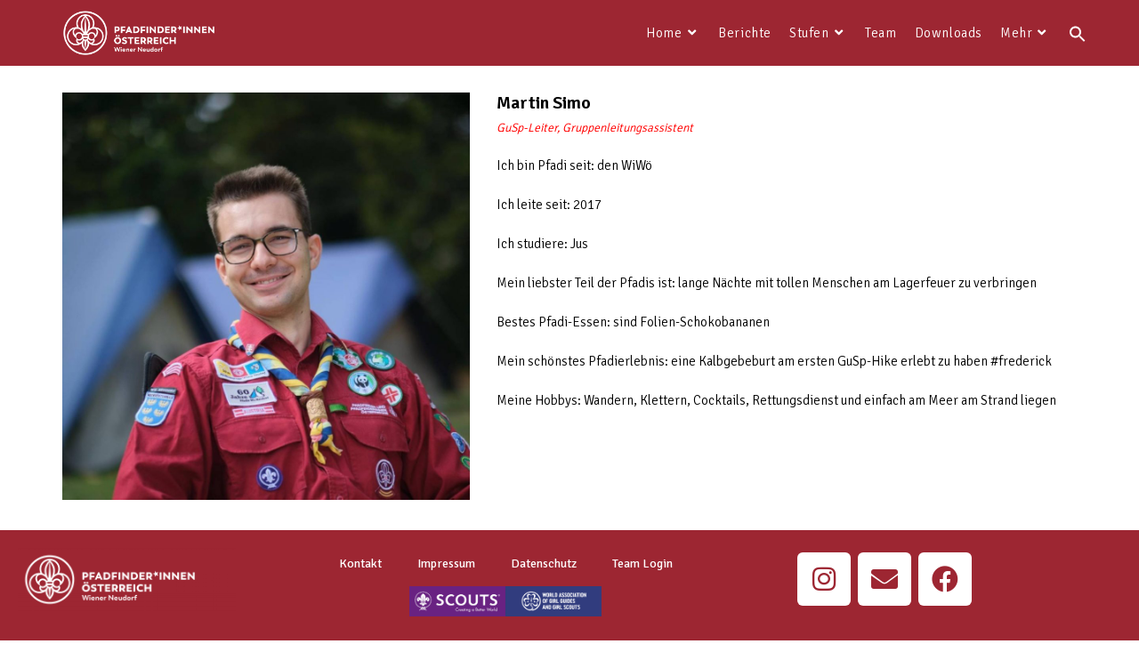

--- FILE ---
content_type: text/html; charset=UTF-8
request_url: https://pfadis.wrneudorf.at/team/martin-simo/
body_size: 22969
content:
<!DOCTYPE html>
<html class="html" lang="de-AT">
<head>
	<meta charset="UTF-8">
	<link rel="profile" href="https://gmpg.org/xfn/11">

	<meta name='robots' content='index, follow, max-image-preview:large, max-snippet:-1, max-video-preview:-1' />
<meta name="viewport" content="width=device-width, initial-scale=1">
	<!-- This site is optimized with the Yoast SEO plugin v26.7 - https://yoast.com/wordpress/plugins/seo/ -->
	<title>Martin Simo - Pfadis Wiener Neudorf</title>
	<link rel="canonical" href="https://pfadis.wrneudorf.at/team/martin-simo/" />
	<meta property="og:locale" content="de_DE" />
	<meta property="og:type" content="article" />
	<meta property="og:title" content="Martin Simo - Pfadis Wiener Neudorf" />
	<meta property="og:description" content="Ich bin Pfadi seit: den WiWö Ich leite seit: 2017 Ich studiere: Jus Mein liebster Teil der Pfadis ist: lange Nächte mit tollen Menschen am Lagerfeuer zu verbringen Bestes Pfadi-Essen: [&hellip;]" />
	<meta property="og:url" content="https://pfadis.wrneudorf.at/team/martin-simo/" />
	<meta property="og:site_name" content="Pfadis Wiener Neudorf" />
	<meta property="article:publisher" content="https://www.facebook.com/pfadis.wrneudorf" />
	<meta property="article:modified_time" content="2024-11-07T11:06:28+00:00" />
	<meta property="og:image" content="https://pfadis.wrneudorf.at/wp-content/uploads/2023/03/signal-2023-09-14-201318_2.jpeg" />
	<meta property="og:image:width" content="1066" />
	<meta property="og:image:height" content="1066" />
	<meta property="og:image:type" content="image/jpeg" />
	<meta name="twitter:card" content="summary_large_image" />
	<meta name="twitter:label1" content="Geschätzte Lesezeit" />
	<meta name="twitter:data1" content="1 Minute" />
	<script type="application/ld+json" class="yoast-schema-graph">{"@context":"https://schema.org","@graph":[{"@type":"WebPage","@id":"https://pfadis.wrneudorf.at/team/martin-simo/","url":"https://pfadis.wrneudorf.at/team/martin-simo/","name":"Martin Simo - Pfadis Wiener Neudorf","isPartOf":{"@id":"https://pfadis.wrneudorf.at/#website"},"primaryImageOfPage":{"@id":"https://pfadis.wrneudorf.at/team/martin-simo/#primaryimage"},"image":{"@id":"https://pfadis.wrneudorf.at/team/martin-simo/#primaryimage"},"thumbnailUrl":"https://pfadis.wrneudorf.at/wp-content/uploads/2023/03/signal-2023-09-14-201318_2.jpeg","datePublished":"2023-03-18T16:52:57+00:00","dateModified":"2024-11-07T11:06:28+00:00","breadcrumb":{"@id":"https://pfadis.wrneudorf.at/team/martin-simo/#breadcrumb"},"inLanguage":"de-AT","potentialAction":[{"@type":"ReadAction","target":["https://pfadis.wrneudorf.at/team/martin-simo/"]}]},{"@type":"ImageObject","inLanguage":"de-AT","@id":"https://pfadis.wrneudorf.at/team/martin-simo/#primaryimage","url":"https://pfadis.wrneudorf.at/wp-content/uploads/2023/03/signal-2023-09-14-201318_2.jpeg","contentUrl":"https://pfadis.wrneudorf.at/wp-content/uploads/2023/03/signal-2023-09-14-201318_2.jpeg","width":1066,"height":1066},{"@type":"BreadcrumbList","@id":"https://pfadis.wrneudorf.at/team/martin-simo/#breadcrumb","itemListElement":[{"@type":"ListItem","position":1,"name":"Startseite","item":"https://pfadis.wrneudorf.at/"},{"@type":"ListItem","position":2,"name":"Martin Simo"}]},{"@type":"WebSite","@id":"https://pfadis.wrneudorf.at/#website","url":"https://pfadis.wrneudorf.at/","name":"Pfadis Wiener Neudorf","description":"Offizielle Seite der Pfadfinder:innen Wiener Neudorf","publisher":{"@id":"https://pfadis.wrneudorf.at/#organization"},"alternateName":"pfadis-wr-neudorf","potentialAction":[{"@type":"SearchAction","target":{"@type":"EntryPoint","urlTemplate":"https://pfadis.wrneudorf.at/?s={search_term_string}"},"query-input":{"@type":"PropertyValueSpecification","valueRequired":true,"valueName":"search_term_string"}}],"inLanguage":"de-AT"},{"@type":"Organization","@id":"https://pfadis.wrneudorf.at/#organization","name":"Pfadis Wiener Neudorf","alternateName":"Pfadfinder:innen Wiener Neudorf","url":"https://pfadis.wrneudorf.at/","logo":{"@type":"ImageObject","inLanguage":"de-AT","@id":"https://pfadis.wrneudorf.at/#/schema/logo/image/","url":"https://pfadis.wrneudorf.at/wp-content/uploads/2023/08/PPOe_WienerNeudorf_Gruppenlogo.png","contentUrl":"https://pfadis.wrneudorf.at/wp-content/uploads/2023/08/PPOe_WienerNeudorf_Gruppenlogo.png","width":1864,"height":539,"caption":"Pfadis Wiener Neudorf"},"image":{"@id":"https://pfadis.wrneudorf.at/#/schema/logo/image/"},"sameAs":["https://www.facebook.com/pfadis.wrneudorf","https://www.instagram.com/pfadis.wrneudorf/"]}]}</script>
	<!-- / Yoast SEO plugin. -->


<link rel='dns-prefetch' href='//maxcdn.bootstrapcdn.com' />
<link rel='dns-prefetch' href='//fonts.googleapis.com' />
<link rel="alternate" type="application/rss+xml" title="Pfadis Wiener Neudorf &raquo; Feed" href="https://pfadis.wrneudorf.at/feed/" />
<link rel="alternate" type="application/rss+xml" title="Pfadis Wiener Neudorf &raquo; Kommentar-Feed" href="https://pfadis.wrneudorf.at/comments/feed/" />
<link rel="alternate" type="text/calendar" title="Pfadis Wiener Neudorf &raquo; iCal Feed" href="https://pfadis.wrneudorf.at/events/?ical=1" />
<link rel="alternate" title="oEmbed (JSON)" type="application/json+oembed" href="https://pfadis.wrneudorf.at/wp-json/oembed/1.0/embed?url=https%3A%2F%2Fpfadis.wrneudorf.at%2Fteam%2Fmartin-simo%2F" />
<link rel="alternate" title="oEmbed (XML)" type="text/xml+oembed" href="https://pfadis.wrneudorf.at/wp-json/oembed/1.0/embed?url=https%3A%2F%2Fpfadis.wrneudorf.at%2Fteam%2Fmartin-simo%2F&#038;format=xml" />
<style id='wp-img-auto-sizes-contain-inline-css'>
img:is([sizes=auto i],[sizes^="auto," i]){contain-intrinsic-size:3000px 1500px}
/*# sourceURL=wp-img-auto-sizes-contain-inline-css */
</style>
<link rel='stylesheet' id='sbi_styles-css' href='https://pfadis.wrneudorf.at/wp-content/plugins/instagram-feed/css/sbi-styles.min.css?ver=6.10.0' media='all' />
<style id='wp-emoji-styles-inline-css'>

	img.wp-smiley, img.emoji {
		display: inline !important;
		border: none !important;
		box-shadow: none !important;
		height: 1em !important;
		width: 1em !important;
		margin: 0 0.07em !important;
		vertical-align: -0.1em !important;
		background: none !important;
		padding: 0 !important;
	}
/*# sourceURL=wp-emoji-styles-inline-css */
</style>
<link rel='stylesheet' id='wp-block-library-css' href='https://pfadis.wrneudorf.at/wp-includes/css/dist/block-library/style.min.css?ver=6.9' media='all' />
<style id='wp-block-library-theme-inline-css'>
.wp-block-audio :where(figcaption){color:#555;font-size:13px;text-align:center}.is-dark-theme .wp-block-audio :where(figcaption){color:#ffffffa6}.wp-block-audio{margin:0 0 1em}.wp-block-code{border:1px solid #ccc;border-radius:4px;font-family:Menlo,Consolas,monaco,monospace;padding:.8em 1em}.wp-block-embed :where(figcaption){color:#555;font-size:13px;text-align:center}.is-dark-theme .wp-block-embed :where(figcaption){color:#ffffffa6}.wp-block-embed{margin:0 0 1em}.blocks-gallery-caption{color:#555;font-size:13px;text-align:center}.is-dark-theme .blocks-gallery-caption{color:#ffffffa6}:root :where(.wp-block-image figcaption){color:#555;font-size:13px;text-align:center}.is-dark-theme :root :where(.wp-block-image figcaption){color:#ffffffa6}.wp-block-image{margin:0 0 1em}.wp-block-pullquote{border-bottom:4px solid;border-top:4px solid;color:currentColor;margin-bottom:1.75em}.wp-block-pullquote :where(cite),.wp-block-pullquote :where(footer),.wp-block-pullquote__citation{color:currentColor;font-size:.8125em;font-style:normal;text-transform:uppercase}.wp-block-quote{border-left:.25em solid;margin:0 0 1.75em;padding-left:1em}.wp-block-quote cite,.wp-block-quote footer{color:currentColor;font-size:.8125em;font-style:normal;position:relative}.wp-block-quote:where(.has-text-align-right){border-left:none;border-right:.25em solid;padding-left:0;padding-right:1em}.wp-block-quote:where(.has-text-align-center){border:none;padding-left:0}.wp-block-quote.is-large,.wp-block-quote.is-style-large,.wp-block-quote:where(.is-style-plain){border:none}.wp-block-search .wp-block-search__label{font-weight:700}.wp-block-search__button{border:1px solid #ccc;padding:.375em .625em}:where(.wp-block-group.has-background){padding:1.25em 2.375em}.wp-block-separator.has-css-opacity{opacity:.4}.wp-block-separator{border:none;border-bottom:2px solid;margin-left:auto;margin-right:auto}.wp-block-separator.has-alpha-channel-opacity{opacity:1}.wp-block-separator:not(.is-style-wide):not(.is-style-dots){width:100px}.wp-block-separator.has-background:not(.is-style-dots){border-bottom:none;height:1px}.wp-block-separator.has-background:not(.is-style-wide):not(.is-style-dots){height:2px}.wp-block-table{margin:0 0 1em}.wp-block-table td,.wp-block-table th{word-break:normal}.wp-block-table :where(figcaption){color:#555;font-size:13px;text-align:center}.is-dark-theme .wp-block-table :where(figcaption){color:#ffffffa6}.wp-block-video :where(figcaption){color:#555;font-size:13px;text-align:center}.is-dark-theme .wp-block-video :where(figcaption){color:#ffffffa6}.wp-block-video{margin:0 0 1em}:root :where(.wp-block-template-part.has-background){margin-bottom:0;margin-top:0;padding:1.25em 2.375em}
/*# sourceURL=/wp-includes/css/dist/block-library/theme.min.css */
</style>
<style id='classic-theme-styles-inline-css'>
/*! This file is auto-generated */
.wp-block-button__link{color:#fff;background-color:#32373c;border-radius:9999px;box-shadow:none;text-decoration:none;padding:calc(.667em + 2px) calc(1.333em + 2px);font-size:1.125em}.wp-block-file__button{background:#32373c;color:#fff;text-decoration:none}
/*# sourceURL=/wp-includes/css/classic-themes.min.css */
</style>
<style id='global-styles-inline-css'>
:root{--wp--preset--aspect-ratio--square: 1;--wp--preset--aspect-ratio--4-3: 4/3;--wp--preset--aspect-ratio--3-4: 3/4;--wp--preset--aspect-ratio--3-2: 3/2;--wp--preset--aspect-ratio--2-3: 2/3;--wp--preset--aspect-ratio--16-9: 16/9;--wp--preset--aspect-ratio--9-16: 9/16;--wp--preset--color--black: #000000;--wp--preset--color--cyan-bluish-gray: #abb8c3;--wp--preset--color--white: #ffffff;--wp--preset--color--pale-pink: #f78da7;--wp--preset--color--vivid-red: #cf2e2e;--wp--preset--color--luminous-vivid-orange: #ff6900;--wp--preset--color--luminous-vivid-amber: #fcb900;--wp--preset--color--light-green-cyan: #7bdcb5;--wp--preset--color--vivid-green-cyan: #00d084;--wp--preset--color--pale-cyan-blue: #8ed1fc;--wp--preset--color--vivid-cyan-blue: #0693e3;--wp--preset--color--vivid-purple: #9b51e0;--wp--preset--gradient--vivid-cyan-blue-to-vivid-purple: linear-gradient(135deg,rgb(6,147,227) 0%,rgb(155,81,224) 100%);--wp--preset--gradient--light-green-cyan-to-vivid-green-cyan: linear-gradient(135deg,rgb(122,220,180) 0%,rgb(0,208,130) 100%);--wp--preset--gradient--luminous-vivid-amber-to-luminous-vivid-orange: linear-gradient(135deg,rgb(252,185,0) 0%,rgb(255,105,0) 100%);--wp--preset--gradient--luminous-vivid-orange-to-vivid-red: linear-gradient(135deg,rgb(255,105,0) 0%,rgb(207,46,46) 100%);--wp--preset--gradient--very-light-gray-to-cyan-bluish-gray: linear-gradient(135deg,rgb(238,238,238) 0%,rgb(169,184,195) 100%);--wp--preset--gradient--cool-to-warm-spectrum: linear-gradient(135deg,rgb(74,234,220) 0%,rgb(151,120,209) 20%,rgb(207,42,186) 40%,rgb(238,44,130) 60%,rgb(251,105,98) 80%,rgb(254,248,76) 100%);--wp--preset--gradient--blush-light-purple: linear-gradient(135deg,rgb(255,206,236) 0%,rgb(152,150,240) 100%);--wp--preset--gradient--blush-bordeaux: linear-gradient(135deg,rgb(254,205,165) 0%,rgb(254,45,45) 50%,rgb(107,0,62) 100%);--wp--preset--gradient--luminous-dusk: linear-gradient(135deg,rgb(255,203,112) 0%,rgb(199,81,192) 50%,rgb(65,88,208) 100%);--wp--preset--gradient--pale-ocean: linear-gradient(135deg,rgb(255,245,203) 0%,rgb(182,227,212) 50%,rgb(51,167,181) 100%);--wp--preset--gradient--electric-grass: linear-gradient(135deg,rgb(202,248,128) 0%,rgb(113,206,126) 100%);--wp--preset--gradient--midnight: linear-gradient(135deg,rgb(2,3,129) 0%,rgb(40,116,252) 100%);--wp--preset--font-size--small: 13px;--wp--preset--font-size--medium: 20px;--wp--preset--font-size--large: 36px;--wp--preset--font-size--x-large: 42px;--wp--preset--spacing--20: 0.44rem;--wp--preset--spacing--30: 0.67rem;--wp--preset--spacing--40: 1rem;--wp--preset--spacing--50: 1.5rem;--wp--preset--spacing--60: 2.25rem;--wp--preset--spacing--70: 3.38rem;--wp--preset--spacing--80: 5.06rem;--wp--preset--shadow--natural: 6px 6px 9px rgba(0, 0, 0, 0.2);--wp--preset--shadow--deep: 12px 12px 50px rgba(0, 0, 0, 0.4);--wp--preset--shadow--sharp: 6px 6px 0px rgba(0, 0, 0, 0.2);--wp--preset--shadow--outlined: 6px 6px 0px -3px rgb(255, 255, 255), 6px 6px rgb(0, 0, 0);--wp--preset--shadow--crisp: 6px 6px 0px rgb(0, 0, 0);}:where(.is-layout-flex){gap: 0.5em;}:where(.is-layout-grid){gap: 0.5em;}body .is-layout-flex{display: flex;}.is-layout-flex{flex-wrap: wrap;align-items: center;}.is-layout-flex > :is(*, div){margin: 0;}body .is-layout-grid{display: grid;}.is-layout-grid > :is(*, div){margin: 0;}:where(.wp-block-columns.is-layout-flex){gap: 2em;}:where(.wp-block-columns.is-layout-grid){gap: 2em;}:where(.wp-block-post-template.is-layout-flex){gap: 1.25em;}:where(.wp-block-post-template.is-layout-grid){gap: 1.25em;}.has-black-color{color: var(--wp--preset--color--black) !important;}.has-cyan-bluish-gray-color{color: var(--wp--preset--color--cyan-bluish-gray) !important;}.has-white-color{color: var(--wp--preset--color--white) !important;}.has-pale-pink-color{color: var(--wp--preset--color--pale-pink) !important;}.has-vivid-red-color{color: var(--wp--preset--color--vivid-red) !important;}.has-luminous-vivid-orange-color{color: var(--wp--preset--color--luminous-vivid-orange) !important;}.has-luminous-vivid-amber-color{color: var(--wp--preset--color--luminous-vivid-amber) !important;}.has-light-green-cyan-color{color: var(--wp--preset--color--light-green-cyan) !important;}.has-vivid-green-cyan-color{color: var(--wp--preset--color--vivid-green-cyan) !important;}.has-pale-cyan-blue-color{color: var(--wp--preset--color--pale-cyan-blue) !important;}.has-vivid-cyan-blue-color{color: var(--wp--preset--color--vivid-cyan-blue) !important;}.has-vivid-purple-color{color: var(--wp--preset--color--vivid-purple) !important;}.has-black-background-color{background-color: var(--wp--preset--color--black) !important;}.has-cyan-bluish-gray-background-color{background-color: var(--wp--preset--color--cyan-bluish-gray) !important;}.has-white-background-color{background-color: var(--wp--preset--color--white) !important;}.has-pale-pink-background-color{background-color: var(--wp--preset--color--pale-pink) !important;}.has-vivid-red-background-color{background-color: var(--wp--preset--color--vivid-red) !important;}.has-luminous-vivid-orange-background-color{background-color: var(--wp--preset--color--luminous-vivid-orange) !important;}.has-luminous-vivid-amber-background-color{background-color: var(--wp--preset--color--luminous-vivid-amber) !important;}.has-light-green-cyan-background-color{background-color: var(--wp--preset--color--light-green-cyan) !important;}.has-vivid-green-cyan-background-color{background-color: var(--wp--preset--color--vivid-green-cyan) !important;}.has-pale-cyan-blue-background-color{background-color: var(--wp--preset--color--pale-cyan-blue) !important;}.has-vivid-cyan-blue-background-color{background-color: var(--wp--preset--color--vivid-cyan-blue) !important;}.has-vivid-purple-background-color{background-color: var(--wp--preset--color--vivid-purple) !important;}.has-black-border-color{border-color: var(--wp--preset--color--black) !important;}.has-cyan-bluish-gray-border-color{border-color: var(--wp--preset--color--cyan-bluish-gray) !important;}.has-white-border-color{border-color: var(--wp--preset--color--white) !important;}.has-pale-pink-border-color{border-color: var(--wp--preset--color--pale-pink) !important;}.has-vivid-red-border-color{border-color: var(--wp--preset--color--vivid-red) !important;}.has-luminous-vivid-orange-border-color{border-color: var(--wp--preset--color--luminous-vivid-orange) !important;}.has-luminous-vivid-amber-border-color{border-color: var(--wp--preset--color--luminous-vivid-amber) !important;}.has-light-green-cyan-border-color{border-color: var(--wp--preset--color--light-green-cyan) !important;}.has-vivid-green-cyan-border-color{border-color: var(--wp--preset--color--vivid-green-cyan) !important;}.has-pale-cyan-blue-border-color{border-color: var(--wp--preset--color--pale-cyan-blue) !important;}.has-vivid-cyan-blue-border-color{border-color: var(--wp--preset--color--vivid-cyan-blue) !important;}.has-vivid-purple-border-color{border-color: var(--wp--preset--color--vivid-purple) !important;}.has-vivid-cyan-blue-to-vivid-purple-gradient-background{background: var(--wp--preset--gradient--vivid-cyan-blue-to-vivid-purple) !important;}.has-light-green-cyan-to-vivid-green-cyan-gradient-background{background: var(--wp--preset--gradient--light-green-cyan-to-vivid-green-cyan) !important;}.has-luminous-vivid-amber-to-luminous-vivid-orange-gradient-background{background: var(--wp--preset--gradient--luminous-vivid-amber-to-luminous-vivid-orange) !important;}.has-luminous-vivid-orange-to-vivid-red-gradient-background{background: var(--wp--preset--gradient--luminous-vivid-orange-to-vivid-red) !important;}.has-very-light-gray-to-cyan-bluish-gray-gradient-background{background: var(--wp--preset--gradient--very-light-gray-to-cyan-bluish-gray) !important;}.has-cool-to-warm-spectrum-gradient-background{background: var(--wp--preset--gradient--cool-to-warm-spectrum) !important;}.has-blush-light-purple-gradient-background{background: var(--wp--preset--gradient--blush-light-purple) !important;}.has-blush-bordeaux-gradient-background{background: var(--wp--preset--gradient--blush-bordeaux) !important;}.has-luminous-dusk-gradient-background{background: var(--wp--preset--gradient--luminous-dusk) !important;}.has-pale-ocean-gradient-background{background: var(--wp--preset--gradient--pale-ocean) !important;}.has-electric-grass-gradient-background{background: var(--wp--preset--gradient--electric-grass) !important;}.has-midnight-gradient-background{background: var(--wp--preset--gradient--midnight) !important;}.has-small-font-size{font-size: var(--wp--preset--font-size--small) !important;}.has-medium-font-size{font-size: var(--wp--preset--font-size--medium) !important;}.has-large-font-size{font-size: var(--wp--preset--font-size--large) !important;}.has-x-large-font-size{font-size: var(--wp--preset--font-size--x-large) !important;}
:where(.wp-block-post-template.is-layout-flex){gap: 1.25em;}:where(.wp-block-post-template.is-layout-grid){gap: 1.25em;}
:where(.wp-block-term-template.is-layout-flex){gap: 1.25em;}:where(.wp-block-term-template.is-layout-grid){gap: 1.25em;}
:where(.wp-block-columns.is-layout-flex){gap: 2em;}:where(.wp-block-columns.is-layout-grid){gap: 2em;}
:root :where(.wp-block-pullquote){font-size: 1.5em;line-height: 1.6;}
/*# sourceURL=global-styles-inline-css */
</style>
<link rel='stylesheet' id='checklist_in_post_css_frontend-css' href='https://pfadis.wrneudorf.at/wp-content/plugins/checklist-in-post/css/checklist_in_post_frontend.css?ver=6.9' media='all' />
<link rel='stylesheet' id='wpb-fa-css' href='https://maxcdn.bootstrapcdn.com/font-awesome/4.4.0/css/font-awesome.min.css?ver=6.9' media='all' />
<link rel='stylesheet' id='rt-fontawsome-css' href='https://pfadis.wrneudorf.at/wp-content/plugins/the-post-grid/assets/vendor/font-awesome/css/font-awesome.min.css?ver=7.8.8' media='all' />
<link rel='stylesheet' id='rt-tpg-css' href='https://pfadis.wrneudorf.at/wp-content/plugins/the-post-grid/assets/css/thepostgrid.min.css?ver=7.8.8' media='all' />
<link rel='stylesheet' id='tribe-events-v2-single-skeleton-css' href='https://pfadis.wrneudorf.at/wp-content/plugins/the-events-calendar/build/css/tribe-events-single-skeleton.css?ver=6.15.14' media='all' />
<link rel='stylesheet' id='tribe-events-v2-single-skeleton-full-css' href='https://pfadis.wrneudorf.at/wp-content/plugins/the-events-calendar/build/css/tribe-events-single-full.css?ver=6.15.14' media='all' />
<link rel='stylesheet' id='tec-events-elementor-widgets-base-styles-css' href='https://pfadis.wrneudorf.at/wp-content/plugins/the-events-calendar/build/css/integrations/plugins/elementor/widgets/widget-base.css?ver=6.15.14' media='all' />
<link rel='stylesheet' id='ivory-search-styles-css' href='https://pfadis.wrneudorf.at/wp-content/plugins/add-search-to-menu/public/css/ivory-search.min.css?ver=5.5.13' media='all' />
<link rel='stylesheet' id='elementor-frontend-css' href='https://pfadis.wrneudorf.at/wp-content/plugins/elementor/assets/css/frontend.min.css?ver=3.34.1' media='all' />
<link rel='stylesheet' id='eael-general-css' href='https://pfadis.wrneudorf.at/wp-content/plugins/essential-addons-for-elementor-lite/assets/front-end/css/view/general.min.css?ver=6.5.7' media='all' />
<link rel='stylesheet' id='eael-1246-css' href='https://pfadis.wrneudorf.at/wp-content/uploads/essential-addons-elementor/eael-1246.css?ver=1730981188' media='all' />
<link rel='stylesheet' id='elementor-post-1246-css' href='https://pfadis.wrneudorf.at/wp-content/uploads/elementor/css/post-1246.css?ver=1768411904' media='all' />
<link rel='stylesheet' id='elementor-post-1483-css' href='https://pfadis.wrneudorf.at/wp-content/uploads/elementor/css/post-1483.css?ver=1768411904' media='all' />
<link rel='stylesheet' id='font-awesome-css' href='https://pfadis.wrneudorf.at/wp-content/themes/oceanwp/assets/fonts/fontawesome/css/all.min.css?ver=6.7.2' media='all' />
<link rel='stylesheet' id='simple-line-icons-css' href='https://pfadis.wrneudorf.at/wp-content/themes/oceanwp/assets/css/third/simple-line-icons.min.css?ver=2.4.0' media='all' />
<link rel='stylesheet' id='oceanwp-style-css' href='https://pfadis.wrneudorf.at/wp-content/themes/oceanwp/assets/css/style.min.css?ver=4.1.4' media='all' />
<style id='oceanwp-style-inline-css'>
div.wpforms-container-full .wpforms-form input[type=submit]:hover,
			div.wpforms-container-full .wpforms-form input[type=submit]:focus,
			div.wpforms-container-full .wpforms-form input[type=submit]:active,
			div.wpforms-container-full .wpforms-form button[type=submit]:hover,
			div.wpforms-container-full .wpforms-form button[type=submit]:focus,
			div.wpforms-container-full .wpforms-form button[type=submit]:active,
			div.wpforms-container-full .wpforms-form .wpforms-page-button:hover,
			div.wpforms-container-full .wpforms-form .wpforms-page-button:active,
			div.wpforms-container-full .wpforms-form .wpforms-page-button:focus {
				border: none;
			}
/*# sourceURL=oceanwp-style-inline-css */
</style>
<link rel='stylesheet' id='oceanwp-google-font-signika-css' href='//fonts.googleapis.com/css?family=Signika%3A100%2C200%2C300%2C400%2C500%2C600%2C700%2C800%2C900%2C100i%2C200i%2C300i%2C400i%2C500i%2C600i%2C700i%2C800i%2C900i&#038;subset=latin&#038;display=swap&#038;ver=6.9' media='all' />
<link rel='stylesheet' id='rt-team-css-css' href='https://pfadis.wrneudorf.at/wp-content/plugins/tlp-team/assets/css/tlpteam.css?ver=5.0.11' media='all' />
<link rel='stylesheet' id='rt-team-sc-css' href='https://pfadis.wrneudorf.at/wp-content/uploads/tlp-team/team-sc.css?ver=1729522032' media='all' />
<link rel='stylesheet' id='tlp-fontawsome-css' href='https://pfadis.wrneudorf.at/wp-content/plugins/tlp-team/assets/vendor/font-awesome/css/all.min.css?ver=5.0.11' media='all' />
<link rel='stylesheet' id='tlp-swiper-css' href='https://pfadis.wrneudorf.at/wp-content/plugins/tlp-team/assets/vendor/swiper/swiper.min.css?ver=5.0.11' media='all' />
<link rel='stylesheet' id='sticky-header-oceanwp-style-css' href='https://pfadis.wrneudorf.at/wp-content/plugins/sticky-header-oceanwp//style.css?ver=6.9' media='all' />
<link rel='stylesheet' id='photonic-slider-css' href='https://pfadis.wrneudorf.at/wp-content/plugins/photonic/include/ext/splide/splide.min.css?ver=20260103-154400' media='all' />
<link rel='stylesheet' id='photonic-lightbox-css' href='https://pfadis.wrneudorf.at/wp-content/plugins/photonic/include/ext/lightgallery/lightgallery.min.css?ver=20260103-154400' media='all' />
<link rel='stylesheet' id='photonic-css' href='https://pfadis.wrneudorf.at/wp-content/plugins/photonic/include/css/front-end/core/photonic.min.css?ver=20260103-154400' media='all' />
<style id='photonic-inline-css'>
/* Retrieved from saved CSS */
.photonic-panel { background:  rgb(17,17,17)  !important;

	border-top: none;
	border-right: none;
	border-bottom: none;
	border-left: none;
 }
.photonic-flickr-stream .photonic-pad-photosets { margin: 10px; }
.photonic-flickr-stream .photonic-pad-galleries { margin: 10px; }
.photonic-flickr-stream .photonic-pad-photos { padding: 5px 10px; }
.photonic-google-stream .photonic-pad-photos { padding: 5px 10px; }
.photonic-zenfolio-stream .photonic-pad-photos { padding: 5px 10px; }
.photonic-zenfolio-stream .photonic-pad-photosets { margin: 5px 10px; }
.photonic-smug-stream .photonic-pad-albums { margin: 10px; }
.photonic-smug-stream .photonic-pad-photos { padding: 5px 10px; }
.photonic-random-layout .photonic-thumb { padding: 2px}
.photonic-masonry-layout .photonic-thumb { padding: 2px}
.photonic-mosaic-layout .photonic-thumb { padding: 2px}

/*# sourceURL=photonic-inline-css */
</style>
<link rel='stylesheet' id='oe-widgets-style-css' href='https://pfadis.wrneudorf.at/wp-content/plugins/ocean-extra/assets/css/widgets.css?ver=6.9' media='all' />
<link rel='stylesheet' id='elementor-icons-shared-0-css' href='https://pfadis.wrneudorf.at/wp-content/plugins/elementor/assets/lib/font-awesome/css/fontawesome.min.css?ver=5.15.3' media='all' />
<link rel='stylesheet' id='elementor-icons-fa-solid-css' href='https://pfadis.wrneudorf.at/wp-content/plugins/elementor/assets/lib/font-awesome/css/solid.min.css?ver=5.15.3' media='all' />
<link rel='stylesheet' id='elementor-icons-fa-brands-css' href='https://pfadis.wrneudorf.at/wp-content/plugins/elementor/assets/lib/font-awesome/css/brands.min.css?ver=5.15.3' media='all' />
<script src="https://pfadis.wrneudorf.at/wp-includes/js/jquery/jquery.min.js?ver=3.7.1" id="jquery-core-js"></script>
<script src="https://pfadis.wrneudorf.at/wp-includes/js/jquery/jquery-migrate.min.js?ver=3.4.1" id="jquery-migrate-js"></script>
<script src="https://pfadis.wrneudorf.at/wp-content/plugins/sticky-header-oceanwp//main.js?ver=1.0.0" id="sticky-header-oceanwp-js"></script>
<link rel="https://api.w.org/" href="https://pfadis.wrneudorf.at/wp-json/" /><link rel="alternate" title="JSON" type="application/json" href="https://pfadis.wrneudorf.at/wp-json/wp/v2/team/1563" /><link rel="EditURI" type="application/rsd+xml" title="RSD" href="https://pfadis.wrneudorf.at/xmlrpc.php?rsd" />
<meta name="generator" content="WordPress 6.9" />
<link rel='shortlink' href='https://pfadis.wrneudorf.at/?p=1563' />
        <script type="text/javascript">
            ( function () {
                window.lae_fs = { can_use_premium_code: false};
            } )();
        </script>
                <style>
            :root {
                --tpg-primary-color: #e30613;
                --tpg-secondary-color: #b51f1f;
                --tpg-primary-light: #c4d0ff
            }

                        body .rt-tpg-container .rt-loading,
            body #bottom-script-loader .rt-ball-clip-rotate {
                color: #e30613 !important;
            }

                    </style>
		<meta name="tec-api-version" content="v1"><meta name="tec-api-origin" content="https://pfadis.wrneudorf.at"><link rel="alternate" href="https://pfadis.wrneudorf.at/wp-json/tribe/events/v1/" /><meta name="generator" content="Elementor 3.34.1; features: additional_custom_breakpoints; settings: css_print_method-external, google_font-enabled, font_display-swap">
<script>var sticky_header_style = "";</script>			<style>
				.e-con.e-parent:nth-of-type(n+4):not(.e-lazyloaded):not(.e-no-lazyload),
				.e-con.e-parent:nth-of-type(n+4):not(.e-lazyloaded):not(.e-no-lazyload) * {
					background-image: none !important;
				}
				@media screen and (max-height: 1024px) {
					.e-con.e-parent:nth-of-type(n+3):not(.e-lazyloaded):not(.e-no-lazyload),
					.e-con.e-parent:nth-of-type(n+3):not(.e-lazyloaded):not(.e-no-lazyload) * {
						background-image: none !important;
					}
				}
				@media screen and (max-height: 640px) {
					.e-con.e-parent:nth-of-type(n+2):not(.e-lazyloaded):not(.e-no-lazyload),
					.e-con.e-parent:nth-of-type(n+2):not(.e-lazyloaded):not(.e-no-lazyload) * {
						background-image: none !important;
					}
				}
			</style>
			<link rel="icon" href="https://pfadis.wrneudorf.at/wp-content/uploads/2025/10/cropped-logo_PPOE_ICON_2023_RGB_150dpi_web-32x32.png" sizes="32x32" />
<link rel="icon" href="https://pfadis.wrneudorf.at/wp-content/uploads/2025/10/cropped-logo_PPOE_ICON_2023_RGB_150dpi_web-192x192.png" sizes="192x192" />
<link rel="apple-touch-icon" href="https://pfadis.wrneudorf.at/wp-content/uploads/2025/10/cropped-logo_PPOE_ICON_2023_RGB_150dpi_web-180x180.png" />
<meta name="msapplication-TileImage" content="https://pfadis.wrneudorf.at/wp-content/uploads/2025/10/cropped-logo_PPOE_ICON_2023_RGB_150dpi_web-270x270.png" />
		<style id="wp-custom-css">
			/* Deletes unnecessary page header that is present in many pages */.page-header{display:none}/* adds a margin to make sure that new posts are properly aligned since the navigation bar is a sticky header and therefore does not contribute to a margin */#primary{margin-top:-50px}/* === TEAM DETAIL FIXES === *//* make sure that there is an appropiate space between the image & text and the navbar */@media screen and (min-width:600px){.tlp-single-detail{margin-top:30px}}/* makes sure that the image is always filling up all the horizontal space and is always quadratic to provide a more uniform design */.tlp-single-detail img{width:100%;height:100%;position:absolute;object-fit:cover}.tlp-member-feature-img .rt-content-loader{position:relative;padding-bottom:100%}/* Change the role row to be different from the actual bio since they are hard to differentiate. */.tlp-short-bio p{margin-top:-5px;color:red;font-style:italic;font-size:90%}/* === Blog Entry Search === *//* Hide comments */.blog-entry-comments{display:none}/* add space between first post and navbar */@media screen and (min-width:600px){#blog-entries{margin-top:30px}}/* hide edit link,admins should only edit posts from the backend! */.post-edit-link{display:none}		</style>
		<!-- OceanWP CSS -->
<style type="text/css">
/* Colors */a:hover,a.light:hover,.theme-heading .text::before,.theme-heading .text::after,#top-bar-content >a:hover,#top-bar-social li.oceanwp-email a:hover,#site-navigation-wrap .dropdown-menu >li >a:hover,#site-header.medium-header #medium-searchform button:hover,.oceanwp-mobile-menu-icon a:hover,.blog-entry.post .blog-entry-header .entry-title a:hover,.blog-entry.post .blog-entry-readmore a:hover,.blog-entry.thumbnail-entry .blog-entry-category a,ul.meta li a:hover,.dropcap,.single nav.post-navigation .nav-links .title,body .related-post-title a:hover,body #wp-calendar caption,body .contact-info-widget.default i,body .contact-info-widget.big-icons i,body .custom-links-widget .oceanwp-custom-links li a:hover,body .custom-links-widget .oceanwp-custom-links li a:hover:before,body .posts-thumbnails-widget li a:hover,body .social-widget li.oceanwp-email a:hover,.comment-author .comment-meta .comment-reply-link,#respond #cancel-comment-reply-link:hover,#footer-widgets .footer-box a:hover,#footer-bottom a:hover,#footer-bottom #footer-bottom-menu a:hover,.sidr a:hover,.sidr-class-dropdown-toggle:hover,.sidr-class-menu-item-has-children.active >a,.sidr-class-menu-item-has-children.active >a >.sidr-class-dropdown-toggle,input[type=checkbox]:checked:before{color:#9d2632}.single nav.post-navigation .nav-links .title .owp-icon use,.blog-entry.post .blog-entry-readmore a:hover .owp-icon use,body .contact-info-widget.default .owp-icon use,body .contact-info-widget.big-icons .owp-icon use{stroke:#9d2632}input[type="button"],input[type="reset"],input[type="submit"],button[type="submit"],.button,#site-navigation-wrap .dropdown-menu >li.btn >a >span,.thumbnail:hover i,.thumbnail:hover .link-post-svg-icon,.post-quote-content,.omw-modal .omw-close-modal,body .contact-info-widget.big-icons li:hover i,body .contact-info-widget.big-icons li:hover .owp-icon,body div.wpforms-container-full .wpforms-form input[type=submit],body div.wpforms-container-full .wpforms-form button[type=submit],body div.wpforms-container-full .wpforms-form .wpforms-page-button,.woocommerce-cart .wp-element-button,.woocommerce-checkout .wp-element-button,.wp-block-button__link{background-color:#9d2632}.widget-title{border-color:#9d2632}blockquote{border-color:#9d2632}.wp-block-quote{border-color:#9d2632}#searchform-dropdown{border-color:#9d2632}.dropdown-menu .sub-menu{border-color:#9d2632}.blog-entry.large-entry .blog-entry-readmore a:hover{border-color:#9d2632}.oceanwp-newsletter-form-wrap input[type="email"]:focus{border-color:#9d2632}.social-widget li.oceanwp-email a:hover{border-color:#9d2632}#respond #cancel-comment-reply-link:hover{border-color:#9d2632}body .contact-info-widget.big-icons li:hover i{border-color:#9d2632}body .contact-info-widget.big-icons li:hover .owp-icon{border-color:#9d2632}#footer-widgets .oceanwp-newsletter-form-wrap input[type="email"]:focus{border-color:#9d2632}input[type="button"]:hover,input[type="reset"]:hover,input[type="submit"]:hover,button[type="submit"]:hover,input[type="button"]:focus,input[type="reset"]:focus,input[type="submit"]:focus,button[type="submit"]:focus,.button:hover,.button:focus,#site-navigation-wrap .dropdown-menu >li.btn >a:hover >span,.post-quote-author,.omw-modal .omw-close-modal:hover,body div.wpforms-container-full .wpforms-form input[type=submit]:hover,body div.wpforms-container-full .wpforms-form button[type=submit]:hover,body div.wpforms-container-full .wpforms-form .wpforms-page-button:hover,.woocommerce-cart .wp-element-button:hover,.woocommerce-checkout .wp-element-button:hover,.wp-block-button__link:hover{background-color:#4d4f5a}table th,table td,hr,.content-area,body.content-left-sidebar #content-wrap .content-area,.content-left-sidebar .content-area,#top-bar-wrap,#site-header,#site-header.top-header #search-toggle,.dropdown-menu ul li,.centered-minimal-page-header,.blog-entry.post,.blog-entry.grid-entry .blog-entry-inner,.blog-entry.thumbnail-entry .blog-entry-bottom,.single-post .entry-title,.single .entry-share-wrap .entry-share,.single .entry-share,.single .entry-share ul li a,.single nav.post-navigation,.single nav.post-navigation .nav-links .nav-previous,#author-bio,#author-bio .author-bio-avatar,#author-bio .author-bio-social li a,#related-posts,#comments,.comment-body,#respond #cancel-comment-reply-link,#blog-entries .type-page,.page-numbers a,.page-numbers span:not(.elementor-screen-only),.page-links span,body #wp-calendar caption,body #wp-calendar th,body #wp-calendar tbody,body .contact-info-widget.default i,body .contact-info-widget.big-icons i,body .contact-info-widget.big-icons .owp-icon,body .contact-info-widget.default .owp-icon,body .posts-thumbnails-widget li,body .tagcloud a{border-color:#ffffff}a{color:#9d2632}a .owp-icon use{stroke:#9d2632}a:hover{color:#4d4f5a}a:hover .owp-icon use{stroke:#4d4f5a}body .theme-button,body input[type="submit"],body button[type="submit"],body button,body .button,body div.wpforms-container-full .wpforms-form input[type=submit],body div.wpforms-container-full .wpforms-form button[type=submit],body div.wpforms-container-full .wpforms-form .wpforms-page-button,.woocommerce-cart .wp-element-button,.woocommerce-checkout .wp-element-button,.wp-block-button__link{background-color:#9d2632}body .theme-button:hover,body input[type="submit"]:hover,body button[type="submit"]:hover,body button:hover,body .button:hover,body div.wpforms-container-full .wpforms-form input[type=submit]:hover,body div.wpforms-container-full .wpforms-form input[type=submit]:active,body div.wpforms-container-full .wpforms-form button[type=submit]:hover,body div.wpforms-container-full .wpforms-form button[type=submit]:active,body div.wpforms-container-full .wpforms-form .wpforms-page-button:hover,body div.wpforms-container-full .wpforms-form .wpforms-page-button:active,.woocommerce-cart .wp-element-button:hover,.woocommerce-checkout .wp-element-button:hover,.wp-block-button__link:hover{background-color:#4d4f5a}body .theme-button,body input[type="submit"],body button[type="submit"],body button,body .button,body div.wpforms-container-full .wpforms-form input[type=submit],body div.wpforms-container-full .wpforms-form button[type=submit],body div.wpforms-container-full .wpforms-form .wpforms-page-button,.woocommerce-cart .wp-element-button,.woocommerce-checkout .wp-element-button,.wp-block-button__link{border-color:#ffffff}body .theme-button:hover,body input[type="submit"]:hover,body button[type="submit"]:hover,body button:hover,body .button:hover,body div.wpforms-container-full .wpforms-form input[type=submit]:hover,body div.wpforms-container-full .wpforms-form input[type=submit]:active,body div.wpforms-container-full .wpforms-form button[type=submit]:hover,body div.wpforms-container-full .wpforms-form button[type=submit]:active,body div.wpforms-container-full .wpforms-form .wpforms-page-button:hover,body div.wpforms-container-full .wpforms-form .wpforms-page-button:active,.woocommerce-cart .wp-element-button:hover,.woocommerce-checkout .wp-element-button:hover,.wp-block-button__link:hover{border-color:#ffffff}.site-breadcrumbs a:hover,.background-image-page-header .site-breadcrumbs a:hover{color:#b51f1f}.site-breadcrumbs a:hover .owp-icon use,.background-image-page-header .site-breadcrumbs a:hover .owp-icon use{stroke:#b51f1f}body{color:#000000}h1,h2,h3,h4,h5,h6,.theme-heading,.widget-title,.oceanwp-widget-recent-posts-title,.comment-reply-title,.entry-title,.sidebar-box .widget-title{color:#333333}h1{color:#000000}h2{color:#000000}/* OceanWP Style Settings CSS */.theme-button,input[type="submit"],button[type="submit"],button,.button,body div.wpforms-container-full .wpforms-form input[type=submit],body div.wpforms-container-full .wpforms-form button[type=submit],body div.wpforms-container-full .wpforms-form .wpforms-page-button{border-style:solid}.theme-button,input[type="submit"],button[type="submit"],button,.button,body div.wpforms-container-full .wpforms-form input[type=submit],body div.wpforms-container-full .wpforms-form button[type=submit],body div.wpforms-container-full .wpforms-form .wpforms-page-button{border-width:1px}form input[type="text"],form input[type="password"],form input[type="email"],form input[type="url"],form input[type="date"],form input[type="month"],form input[type="time"],form input[type="datetime"],form input[type="datetime-local"],form input[type="week"],form input[type="number"],form input[type="search"],form input[type="tel"],form input[type="color"],form select,form textarea,.woocommerce .woocommerce-checkout .select2-container--default .select2-selection--single{border-style:solid}body div.wpforms-container-full .wpforms-form input[type=date],body div.wpforms-container-full .wpforms-form input[type=datetime],body div.wpforms-container-full .wpforms-form input[type=datetime-local],body div.wpforms-container-full .wpforms-form input[type=email],body div.wpforms-container-full .wpforms-form input[type=month],body div.wpforms-container-full .wpforms-form input[type=number],body div.wpforms-container-full .wpforms-form input[type=password],body div.wpforms-container-full .wpforms-form input[type=range],body div.wpforms-container-full .wpforms-form input[type=search],body div.wpforms-container-full .wpforms-form input[type=tel],body div.wpforms-container-full .wpforms-form input[type=text],body div.wpforms-container-full .wpforms-form input[type=time],body div.wpforms-container-full .wpforms-form input[type=url],body div.wpforms-container-full .wpforms-form input[type=week],body div.wpforms-container-full .wpforms-form select,body div.wpforms-container-full .wpforms-form textarea{border-style:solid}form input[type="text"],form input[type="password"],form input[type="email"],form input[type="url"],form input[type="date"],form input[type="month"],form input[type="time"],form input[type="datetime"],form input[type="datetime-local"],form input[type="week"],form input[type="number"],form input[type="search"],form input[type="tel"],form input[type="color"],form select,form textarea{border-radius:3px}body div.wpforms-container-full .wpforms-form input[type=date],body div.wpforms-container-full .wpforms-form input[type=datetime],body div.wpforms-container-full .wpforms-form input[type=datetime-local],body div.wpforms-container-full .wpforms-form input[type=email],body div.wpforms-container-full .wpforms-form input[type=month],body div.wpforms-container-full .wpforms-form input[type=number],body div.wpforms-container-full .wpforms-form input[type=password],body div.wpforms-container-full .wpforms-form input[type=range],body div.wpforms-container-full .wpforms-form input[type=search],body div.wpforms-container-full .wpforms-form input[type=tel],body div.wpforms-container-full .wpforms-form input[type=text],body div.wpforms-container-full .wpforms-form input[type=time],body div.wpforms-container-full .wpforms-form input[type=url],body div.wpforms-container-full .wpforms-form input[type=week],body div.wpforms-container-full .wpforms-form select,body div.wpforms-container-full .wpforms-form textarea{border-radius:3px}.page-numbers a,.page-numbers span:not(.elementor-screen-only),.page-links span{color:#4d4f5a}.page-numbers a .owp-icon use{stroke:#4d4f5a}.page-numbers a:hover,.page-links a:hover span,.page-numbers.current,.page-numbers.current:hover{color:#9d2632}.page-numbers a:hover .owp-icon use{stroke:#9d2632}#scroll-top{background-color:#9d2632}#scroll-top:hover{background-color:#4d4f5a}/* Header */#site-logo #site-logo-inner,.oceanwp-social-menu .social-menu-inner,#site-header.full_screen-header .menu-bar-inner,.after-header-content .after-header-content-inner{height:74px}#site-navigation-wrap .dropdown-menu >li >a,#site-navigation-wrap .dropdown-menu >li >span.opl-logout-link,.oceanwp-mobile-menu-icon a,.mobile-menu-close,.after-header-content-inner >a{line-height:74px}#site-header,.has-transparent-header .is-sticky #site-header,.has-vh-transparent .is-sticky #site-header.vertical-header,#searchform-header-replace{background-color:#9d2632}#site-header.has-header-media .overlay-header-media{background-color:rgba(0,0,0,0.5)}#site-header{border-color:rgba(255,255,255,0)}#site-logo #site-logo-inner a img,#site-header.center-header #site-navigation-wrap .middle-site-logo a img{max-width:241px}#site-header #site-logo #site-logo-inner a img,#site-header.center-header #site-navigation-wrap .middle-site-logo a img{max-height:60px}.effect-one #site-navigation-wrap .dropdown-menu >li >a.menu-link >span:after,.effect-three #site-navigation-wrap .dropdown-menu >li >a.menu-link >span:after,.effect-five #site-navigation-wrap .dropdown-menu >li >a.menu-link >span:before,.effect-five #site-navigation-wrap .dropdown-menu >li >a.menu-link >span:after,.effect-nine #site-navigation-wrap .dropdown-menu >li >a.menu-link >span:before,.effect-nine #site-navigation-wrap .dropdown-menu >li >a.menu-link >span:after{background-color:#ffffff}.effect-four #site-navigation-wrap .dropdown-menu >li >a.menu-link >span:before,.effect-four #site-navigation-wrap .dropdown-menu >li >a.menu-link >span:after,.effect-seven #site-navigation-wrap .dropdown-menu >li >a.menu-link:hover >span:after,.effect-seven #site-navigation-wrap .dropdown-menu >li.sfHover >a.menu-link >span:after{color:#ffffff}.effect-seven #site-navigation-wrap .dropdown-menu >li >a.menu-link:hover >span:after,.effect-seven #site-navigation-wrap .dropdown-menu >li.sfHover >a.menu-link >span:after{text-shadow:10px 0 #ffffff,-10px 0 #ffffff}.effect-two #site-navigation-wrap .dropdown-menu >li >a.menu-link >span:after,.effect-eight #site-navigation-wrap .dropdown-menu >li >a.menu-link >span:before,.effect-eight #site-navigation-wrap .dropdown-menu >li >a.menu-link >span:after{background-color:rgba(0,0,0,0.3)}.effect-six #site-navigation-wrap .dropdown-menu >li >a.menu-link >span:before,.effect-six #site-navigation-wrap .dropdown-menu >li >a.menu-link >span:after{border-color:rgba(0,0,0,0.3)}.effect-ten #site-navigation-wrap .dropdown-menu >li >a.menu-link:hover >span,.effect-ten #site-navigation-wrap .dropdown-menu >li.sfHover >a.menu-link >span{-webkit-box-shadow:0 0 10px 4px rgba(0,0,0,0.3);-moz-box-shadow:0 0 10px 4px rgba(0,0,0,0.3);box-shadow:0 0 10px 4px rgba(0,0,0,0.3)}#site-navigation-wrap .dropdown-menu >li >a{padding:0 10px}#site-navigation-wrap .dropdown-menu >li >a,.oceanwp-mobile-menu-icon a,#searchform-header-replace-close{color:#ffffff}#site-navigation-wrap .dropdown-menu >li >a .owp-icon use,.oceanwp-mobile-menu-icon a .owp-icon use,#searchform-header-replace-close .owp-icon use{stroke:#ffffff}#site-navigation-wrap .dropdown-menu >li >a:hover,.oceanwp-mobile-menu-icon a:hover,#searchform-header-replace-close:hover{color:#ffffff}#site-navigation-wrap .dropdown-menu >li >a:hover .owp-icon use,.oceanwp-mobile-menu-icon a:hover .owp-icon use,#searchform-header-replace-close:hover .owp-icon use{stroke:#ffffff}#site-navigation-wrap .dropdown-menu >.current-menu-item >a,#site-navigation-wrap .dropdown-menu >.current-menu-ancestor >a,#site-navigation-wrap .dropdown-menu >.current-menu-item >a:hover,#site-navigation-wrap .dropdown-menu >.current-menu-ancestor >a:hover{color:#ffffff}.dropdown-menu .sub-menu{min-width:225px}.dropdown-menu .sub-menu,#searchform-dropdown,.current-shop-items-dropdown{border-color:#9d2632}.dropdown-menu ul li a.menu-link{color:#4d4f5a}.dropdown-menu ul li a.menu-link .owp-icon use{stroke:#4d4f5a}.dropdown-menu ul li a.menu-link:hover{color:#9d2632}.dropdown-menu ul li a.menu-link:hover .owp-icon use{stroke:#9d2632}.navigation li.mega-cat .mega-cat-title{color:#ffffff}.navigation li.mega-cat ul li .mega-post-title a{color:#ffffff}.navigation li.mega-cat ul li .mega-post-title a:hover{color:#4d4f5a}.navigation li.mega-cat ul li .mega-post-date{color:#4d4f5a}.navigation li.mega-cat ul li .mega-post-date .owp-icon use{stroke:#4d4f5a}body .sidr a,body .sidr-class-dropdown-toggle,#mobile-dropdown ul li a,#mobile-dropdown ul li a .dropdown-toggle,#mobile-fullscreen ul li a,#mobile-fullscreen .oceanwp-social-menu.simple-social ul li a{color:#ffffff}#mobile-fullscreen a.close .close-icon-inner,#mobile-fullscreen a.close .close-icon-inner::after{background-color:#ffffff}body .sidr a:hover,body .sidr-class-dropdown-toggle:hover,body .sidr-class-dropdown-toggle .fa,body .sidr-class-menu-item-has-children.active >a,body .sidr-class-menu-item-has-children.active >a >.sidr-class-dropdown-toggle,#mobile-dropdown ul li a:hover,#mobile-dropdown ul li a .dropdown-toggle:hover,#mobile-dropdown .menu-item-has-children.active >a,#mobile-dropdown .menu-item-has-children.active >a >.dropdown-toggle,#mobile-fullscreen ul li a:hover,#mobile-fullscreen .oceanwp-social-menu.simple-social ul li a:hover{color:#4d4f5a}#mobile-fullscreen a.close:hover .close-icon-inner,#mobile-fullscreen a.close:hover .close-icon-inner::after{background-color:#4d4f5a}.sidr-class-dropdown-menu ul,#mobile-dropdown ul li ul,#mobile-fullscreen ul ul.sub-menu{background-color:#ffffff}body .sidr-class-mobile-searchform input,body .sidr-class-mobile-searchform input:focus,#mobile-dropdown #mobile-menu-search form input,#mobile-fullscreen #mobile-search input,#mobile-fullscreen #mobile-search .search-text{color:#ffffff}body .sidr-class-mobile-searchform input,#mobile-dropdown #mobile-menu-search form input,#mobile-fullscreen #mobile-search input{border-color:#ffffff}body .sidr-class-mobile-searchform input:focus,#mobile-dropdown #mobile-menu-search form input:focus,#mobile-fullscreen #mobile-search input:focus{border-color:#ffffff}#mobile-fullscreen{background-color:#9d2632}#mobile-fullscreen ul >li >a{background-color:#9d2632}#mobile-fullscreen ul >li >a:hover{background-color:#ffffff}/* Topbar */#top-bar{padding:20px 0 20px 0}#top-bar-social li a{font-size:30px}#top-bar-social li a{padding:0 5px 0 5px}#top-bar-social li a{color:#0a0a0a}#top-bar-social li a .owp-icon use{stroke:#0a0a0a}#top-bar-social li a:hover{color:#008edf!important}#top-bar-social li a:hover .owp-icon use{stroke:#008edf!important}#top-bar-wrap,.oceanwp-top-bar-sticky{background-color:rgba(84,84,84,0.23)}#top-bar-wrap{border-color:rgba(241,241,241,0)}#top-bar-wrap,#top-bar-content strong{color:#0a0a0a}#top-bar-content a,#top-bar-social-alt a{color:#000000}#top-bar-content a:hover,#top-bar-social-alt a:hover{color:#008edf}/* Blog CSS */.blog-entry ul.meta li i{color:#4d4f5a}.blog-entry ul.meta li .owp-icon use{stroke:#4d4f5a}.single-post ul.meta li i{color:#4d4f5a}.single-post ul.meta li .owp-icon use{stroke:#4d4f5a}.single-post.content-max-width #wrap .thumbnail,.single-post.content-max-width #wrap .wp-block-buttons,.single-post.content-max-width #wrap .wp-block-verse,.single-post.content-max-width #wrap .entry-header,.single-post.content-max-width #wrap ul.meta,.single-post.content-max-width #wrap .entry-content p,.single-post.content-max-width #wrap .entry-content h1,.single-post.content-max-width #wrap .entry-content h2,.single-post.content-max-width #wrap .entry-content h3,.single-post.content-max-width #wrap .entry-content h4,.single-post.content-max-width #wrap .entry-content h5,.single-post.content-max-width #wrap .entry-content h6,.single-post.content-max-width #wrap .wp-block-image,.single-post.content-max-width #wrap .wp-block-gallery,.single-post.content-max-width #wrap .wp-block-video,.single-post.content-max-width #wrap .wp-block-quote,.single-post.content-max-width #wrap .wp-block-text-columns,.single-post.content-max-width #wrap .wp-block-code,.single-post.content-max-width #wrap .entry-content ul,.single-post.content-max-width #wrap .entry-content ol,.single-post.content-max-width #wrap .wp-block-cover-text,.single-post.content-max-width #wrap .wp-block-cover,.single-post.content-max-width #wrap .wp-block-columns,.single-post.content-max-width #wrap .post-tags,.single-post.content-max-width #wrap .comments-area,.single-post.content-max-width #wrap .wp-block-embed,#wrap .wp-block-separator.is-style-wide:not(.size-full){max-width:1000px}.single-post.content-max-width #wrap .wp-block-image.alignleft,.single-post.content-max-width #wrap .wp-block-image.alignright{max-width:500px}.single-post.content-max-width #wrap .wp-block-image.alignleft{margin-left:calc( 50% - 500px)}.single-post.content-max-width #wrap .wp-block-image.alignright{margin-right:calc( 50% - 500px)}.single-post.content-max-width #wrap .wp-block-embed,.single-post.content-max-width #wrap .wp-block-verse{margin-left:auto;margin-right:auto}.ocean-single-post-header ul.meta-item li a:hover{color:#333333}/* Sidebar */.widget-title{border-color:#9d2632}/* Footer Widgets */#footer-widgets{padding:0}#footer-widgets{background-color:#9d2632}#footer-widgets,#footer-widgets p,#footer-widgets li a:before,#footer-widgets .contact-info-widget span.oceanwp-contact-title,#footer-widgets .recent-posts-date,#footer-widgets .recent-posts-comments,#footer-widgets .widget-recent-posts-icons li .fa{color:#ffffff}#footer-widgets li,#footer-widgets #wp-calendar caption,#footer-widgets #wp-calendar th,#footer-widgets #wp-calendar tbody,#footer-widgets .contact-info-widget i,#footer-widgets .oceanwp-newsletter-form-wrap input[type="email"],#footer-widgets .posts-thumbnails-widget li,#footer-widgets .social-widget li a{border-color:#ffffff}#footer-widgets .contact-info-widget .owp-icon{border-color:#ffffff}#footer-widgets .footer-box a:hover,#footer-widgets a:hover{color:#4d4f5a}/* Footer Copyright */#footer-bottom{background-color:#9d2632}#footer-bottom a:hover,#footer-bottom #footer-bottom-menu a:hover{color:#4d4f5a}/* Typography */body{font-family:Signika;font-size:15px;line-height:1.8;font-weight:100}h1,h2,h3,h4,h5,h6,.theme-heading,.widget-title,.oceanwp-widget-recent-posts-title,.comment-reply-title,.entry-title,.sidebar-box .widget-title{line-height:1.4}h1{font-size:30px;line-height:1.4}h2{font-size:20px;line-height:1.4}h3{font-size:18px;line-height:1.4}h4{font-size:17px;line-height:1.4}h5{font-size:14px;line-height:1.4}h6{font-size:15px;line-height:1.4}.page-header .page-header-title,.page-header.background-image-page-header .page-header-title{font-size:32px;line-height:1.4}.page-header .page-subheading{font-size:15px;line-height:1.8}.site-breadcrumbs,.site-breadcrumbs a{font-size:13px;line-height:1.4}#top-bar-content,#top-bar-social-alt{font-size:12px;line-height:1.8}#site-logo a.site-logo-text{font-size:24px;line-height:1.8}#site-navigation-wrap .dropdown-menu >li >a,#site-header.full_screen-header .fs-dropdown-menu >li >a,#site-header.top-header #site-navigation-wrap .dropdown-menu >li >a,#site-header.center-header #site-navigation-wrap .dropdown-menu >li >a,#site-header.medium-header #site-navigation-wrap .dropdown-menu >li >a,.oceanwp-mobile-menu-icon a{font-size:15px}.dropdown-menu ul li a.menu-link,#site-header.full_screen-header .fs-dropdown-menu ul.sub-menu li a{font-size:12px;line-height:1.2;letter-spacing:.6px}.sidr-class-dropdown-menu li a,a.sidr-class-toggle-sidr-close,#mobile-dropdown ul li a,body #mobile-fullscreen ul li a{font-size:15px;line-height:1.8}.blog-entry.post .blog-entry-header .entry-title a{font-size:24px;line-height:1.4}.ocean-single-post-header .single-post-title{font-size:34px;line-height:1.4;letter-spacing:.6px}.ocean-single-post-header ul.meta-item li,.ocean-single-post-header ul.meta-item li a{font-size:13px;line-height:1.4;letter-spacing:.6px}.ocean-single-post-header .post-author-name,.ocean-single-post-header .post-author-name a{font-size:14px;line-height:1.4;letter-spacing:.6px}.ocean-single-post-header .post-author-description{font-size:12px;line-height:1.4;letter-spacing:.6px}.single-post .entry-title{line-height:1.4;letter-spacing:.6px}.single-post ul.meta li,.single-post ul.meta li a{font-size:14px;line-height:1.4;letter-spacing:.6px}.sidebar-box .widget-title,.sidebar-box.widget_block .wp-block-heading{font-size:13px;line-height:1;letter-spacing:1px}#footer-widgets .footer-box .widget-title{font-size:13px;line-height:1;letter-spacing:1px}#footer-bottom #copyright{font-size:12px;line-height:1}#footer-bottom #footer-bottom-menu{font-size:12px;line-height:1}.woocommerce-store-notice.demo_store{line-height:2;letter-spacing:1.5px}.demo_store .woocommerce-store-notice__dismiss-link{line-height:2;letter-spacing:1.5px}.woocommerce ul.products li.product li.title h2,.woocommerce ul.products li.product li.title a{font-size:14px;line-height:1.5}.woocommerce ul.products li.product li.category,.woocommerce ul.products li.product li.category a{font-size:12px;line-height:1}.woocommerce ul.products li.product .price{font-size:18px;line-height:1}.woocommerce ul.products li.product .button,.woocommerce ul.products li.product .product-inner .added_to_cart{font-size:12px;line-height:1.5;letter-spacing:1px}.woocommerce ul.products li.owp-woo-cond-notice span,.woocommerce ul.products li.owp-woo-cond-notice a{font-size:16px;line-height:1;letter-spacing:1px;font-weight:600;text-transform:capitalize}.woocommerce div.product .product_title{font-size:24px;line-height:1.4;letter-spacing:.6px}.woocommerce div.product p.price{font-size:36px;line-height:1}.woocommerce .owp-btn-normal .summary form button.button,.woocommerce .owp-btn-big .summary form button.button,.woocommerce .owp-btn-very-big .summary form button.button{font-size:12px;line-height:1.5;letter-spacing:1px;text-transform:uppercase}.woocommerce div.owp-woo-single-cond-notice span,.woocommerce div.owp-woo-single-cond-notice a{font-size:18px;line-height:2;letter-spacing:1.5px;font-weight:600;text-transform:capitalize}.ocean-preloader--active .preloader-after-content{font-size:20px;line-height:1.8;letter-spacing:.6px}
</style><style type="text/css" media="screen">.is-menu path.search-icon-path { fill: #ffffff;}body .popup-search-close:after, body .search-close:after { border-color: #ffffff;}body .popup-search-close:before, body .search-close:before { border-color: #ffffff;}</style>			<style type="text/css">
					</style>
					<style type="text/css">
					</style>
					<style type="text/css">
					.is-form-style-1.is-form-id-1815 .is-search-input:focus,
			.is-form-style-1.is-form-id-1815 .is-search-input:hover,
			.is-form-style-1.is-form-id-1815 .is-search-input,
			.is-form-style-2.is-form-id-1815 .is-search-input:focus,
			.is-form-style-2.is-form-id-1815 .is-search-input:hover,
			.is-form-style-2.is-form-id-1815 .is-search-input,
			.is-form-style-3.is-form-id-1815 .is-search-input:focus,
			.is-form-style-3.is-form-id-1815 .is-search-input:hover,
			.is-form-style-3.is-form-id-1815 .is-search-input,
			.is-form-id-1815 .is-search-input:focus,
			.is-form-id-1815 .is-search-input:hover,
			.is-form-id-1815 .is-search-input {
                                                                                                background-color: #f9f9f9 !important;			}
                        			</style>
		</head>

<body class="wp-singular team-template-default single single-team postid-1563 wp-custom-logo wp-embed-responsive wp-theme-oceanwp rttpg rttpg-7.8.8 radius-frontend rttpg-body-wrap tribe-no-js oceanwp oceanwp-theme fullscreen-mobile no-header-border default-breakpoint has-sidebar content-right-sidebar has-breadcrumbs pagination-center elementor-default elementor-kit-9054" itemscope="itemscope" itemtype="https://schema.org/WebPage">

	
	
	<div id="outer-wrap" class="site clr">

		<a class="skip-link screen-reader-text" href="#main">Skip to content</a>

		
		<div id="wrap" class="clr">

			
			
<header id="site-header" class="minimal-header effect-seven clr" data-height="74" itemscope="itemscope" itemtype="https://schema.org/WPHeader" role="banner">

	
					
			<div id="site-header-inner" class="clr container">

				
				

<div id="site-logo" class="clr" itemscope itemtype="https://schema.org/Brand" >

	
	<div id="site-logo-inner" class="clr">

		<a href="https://pfadis.wrneudorf.at/" class="custom-logo-link" rel="home"><img width="2459" height="675" src="https://pfadis.wrneudorf.at/wp-content/uploads/2023/09/cropped-Logo-Wiener-Neudorf_WEISS.png" class="custom-logo" alt="Pfadis Wiener Neudorf" decoding="async" srcset="https://pfadis.wrneudorf.at/wp-content/uploads/2023/09/cropped-Logo-Wiener-Neudorf_WEISS.png 2459w, https://pfadis.wrneudorf.at/wp-content/uploads/2023/09/cropped-Logo-Wiener-Neudorf_WEISS-300x82.png 300w, https://pfadis.wrneudorf.at/wp-content/uploads/2023/09/cropped-Logo-Wiener-Neudorf_WEISS-1024x281.png 1024w, https://pfadis.wrneudorf.at/wp-content/uploads/2023/09/cropped-Logo-Wiener-Neudorf_WEISS-768x211.png 768w, https://pfadis.wrneudorf.at/wp-content/uploads/2023/09/cropped-Logo-Wiener-Neudorf_WEISS-1536x422.png 1536w, https://pfadis.wrneudorf.at/wp-content/uploads/2023/09/cropped-Logo-Wiener-Neudorf_WEISS-2048x562.png 2048w" sizes="(max-width: 2459px) 100vw, 2459px" /></a>
	</div><!-- #site-logo-inner -->

	
	
</div><!-- #site-logo -->

			<div id="site-navigation-wrap" class="clr">
			
			
			
			<nav id="site-navigation" class="navigation main-navigation clr" itemscope="itemscope" itemtype="https://schema.org/SiteNavigationElement" role="navigation" >

				<ul id="menu-main-menu" class="main-menu dropdown-menu sf-menu"><li id="menu-item-1502" class="menu-item menu-item-type-post_type menu-item-object-page menu-item-home menu-item-has-children dropdown menu-item-1502"><a href="https://pfadis.wrneudorf.at/" class="menu-link"><span class="text-wrap">Home<i class="nav-arrow fa fa-angle-down" aria-hidden="true" role="img"></i></span></a>
<ul class="sub-menu">
	<li id="menu-item-2895" class="menu-item menu-item-type-post_type menu-item-object-page menu-item-2895"><a href="https://pfadis.wrneudorf.at/unsere-pfadigruppe/" class="menu-link"><span class="text-wrap">Unsere Pfadigruppe</span></a></li>	<li id="menu-item-2461" class="menu-item menu-item-type-post_type menu-item-object-page menu-item-2461"><a href="https://pfadis.wrneudorf.at/mitglied-werden/" class="menu-link"><span class="text-wrap">Mitglied werden</span></a></li>	<li id="menu-item-3280" class="menu-item menu-item-type-post_type menu-item-object-page menu-item-3280"><a href="https://pfadis.wrneudorf.at/methode_und_leitbild/" class="menu-link"><span class="text-wrap">Methode und Leitbild</span></a></li>	<li id="menu-item-10259" class="menu-item menu-item-type-custom menu-item-object-custom menu-item-10259"><a href="https://pfadis.wrneudorf.at/events/month/" class="menu-link"><span class="text-wrap">Termine</span></a></li></ul>
</li><li id="menu-item-1665" class="menu-item menu-item-type-post_type menu-item-object-page menu-item-1665"><a href="https://pfadis.wrneudorf.at/berichte/" class="menu-link"><span class="text-wrap">Berichte</span></a></li><li id="menu-item-1512" class="menu-item menu-item-type-post_type menu-item-object-page menu-item-has-children dropdown menu-item-1512"><a href="https://pfadis.wrneudorf.at/stufen/" class="menu-link"><span class="text-wrap">Stufen<i class="nav-arrow fa fa-angle-down" aria-hidden="true" role="img"></i></span></a>
<ul class="sub-menu">
	<li id="menu-item-1963" class="menu-item menu-item-type-post_type menu-item-object-page menu-item-1963"><a href="https://pfadis.wrneudorf.at/stufen/" class="menu-link"><span class="text-wrap">Heimstunden</span></a></li>	<li id="menu-item-1510" class="menu-item menu-item-type-post_type menu-item-object-page menu-item-1510"><a href="https://pfadis.wrneudorf.at/biber/" class="menu-link"><span class="text-wrap">Biber (5-7 Jahre)</span></a></li>	<li id="menu-item-1503" class="menu-item menu-item-type-post_type menu-item-object-page menu-item-1503"><a href="https://pfadis.wrneudorf.at/wiwoe/" class="menu-link"><span class="text-wrap">WiWö (7-10 Jahre)</span></a></li>	<li id="menu-item-1504" class="menu-item menu-item-type-post_type menu-item-object-page menu-item-1504"><a href="https://pfadis.wrneudorf.at/gusp/" class="menu-link"><span class="text-wrap">GuSp (10-13 Jahre)</span></a></li>	<li id="menu-item-1505" class="menu-item menu-item-type-post_type menu-item-object-page menu-item-1505"><a href="https://pfadis.wrneudorf.at/caex/" class="menu-link"><span class="text-wrap">CaEx (13-16 Jahre)</span></a></li>	<li id="menu-item-1507" class="menu-item menu-item-type-post_type menu-item-object-page menu-item-1507"><a href="https://pfadis.wrneudorf.at/raro/" class="menu-link"><span class="text-wrap">RaRo (16-20 Jahre)</span></a></li></ul>
</li><li id="menu-item-1513" class="menu-item menu-item-type-post_type menu-item-object-page menu-item-1513"><a href="https://pfadis.wrneudorf.at/team/" class="menu-link"><span class="text-wrap">Team</span></a></li><li id="menu-item-1511" class="menu-item menu-item-type-post_type menu-item-object-page menu-item-1511"><a href="https://pfadis.wrneudorf.at/downloads/" class="menu-link"><span class="text-wrap">Downloads</span></a></li><li id="menu-item-1977" class="menu-item menu-item-type-post_type menu-item-object-page menu-item-has-children dropdown menu-item-1977"><a href="https://pfadis.wrneudorf.at/impressum/" class="menu-link"><span class="text-wrap">Mehr<i class="nav-arrow fa fa-angle-down" aria-hidden="true" role="img"></i></span></a>
<ul class="sub-menu">
	<li id="menu-item-12105" class="menu-item menu-item-type-post_type menu-item-object-page menu-item-12105"><a href="https://pfadis.wrneudorf.at/jahresrueckblick-2025/" class="menu-link"><span class="text-wrap">Jahresrückblick 2025</span></a></li>	<li id="menu-item-1978" class="menu-item menu-item-type-post_type menu-item-object-page menu-item-1978"><a href="https://pfadis.wrneudorf.at/bilder/" class="menu-link"><span class="text-wrap">Bildergalerie</span></a></li>	<li id="menu-item-1951" class="menu-item menu-item-type-post_type menu-item-object-page menu-item-1951"><a href="https://pfadis.wrneudorf.at/kontakt/" class="menu-link"><span class="text-wrap">Kontakt</span></a></li>	<li id="menu-item-2659" class="menu-item menu-item-type-post_type menu-item-object-page menu-item-2659"><a href="https://pfadis.wrneudorf.at/gruppenchronik/" class="menu-link"><span class="text-wrap">Gruppenchronik</span></a></li>	<li id="menu-item-2660" class="menu-item menu-item-type-custom menu-item-object-custom menu-item-2660"><a target="_blank" href="https://burghemden.at/index.php?option=com_cds_shop&#038;view=ViewProdukte&#038;cID=39&#038;Itemid=158" class="menu-link"><span class="text-wrap">Scout-Shop</span></a></li>	<li id="menu-item-1957" class="menu-item menu-item-type-post_type menu-item-object-page menu-item-1957"><a href="https://pfadis.wrneudorf.at/impressum/" class="menu-link"><span class="text-wrap">Impressum</span></a></li>	<li id="menu-item-1956" class="menu-item menu-item-type-post_type menu-item-object-page menu-item-privacy-policy menu-item-1956"><a href="https://pfadis.wrneudorf.at/datenschutz/" class="menu-link"><span class="text-wrap">Datenschutz</span></a></li>	<li id="menu-item-2044" class="menu-item menu-item-type-custom menu-item-object-custom menu-item-2044"><a href="/wp-login" class="menu-link"><span class="text-wrap">Team Login</span></a></li></ul>
</li><li class=" astm-search-menu is-menu sliding menu-item"><a href="#" role="button" aria-label="Search Icon Link"><svg width="20" height="20" class="search-icon" role="img" viewBox="2 9 20 5" focusable="false" aria-label="Search">
						<path class="search-icon-path" d="M15.5 14h-.79l-.28-.27C15.41 12.59 16 11.11 16 9.5 16 5.91 13.09 3 9.5 3S3 5.91 3 9.5 5.91 16 9.5 16c1.61 0 3.09-.59 4.23-1.57l.27.28v.79l5 4.99L20.49 19l-4.99-5zm-6 0C7.01 14 5 11.99 5 9.5S7.01 5 9.5 5 14 7.01 14 9.5 11.99 14 9.5 14z"></path></svg></a><form  class="is-search-form is-form-style is-form-style-2 is-form-id-1815 " action="https://pfadis.wrneudorf.at/" method="get" role="search" ><label for="is-search-input-1815"><span class="is-screen-reader-text">Search for:</span><input  type="search" id="is-search-input-1815" name="s" value="" class="is-search-input" placeholder="Suchbegriff eingeben" autocomplete=off /></label><input type="hidden" name="id" value="1815" /></form><div class="search-close"></div></li></ul>
			</nav><!-- #site-navigation -->

			
			
					</div><!-- #site-navigation-wrap -->
			
		
	
				
	
	<div class="oceanwp-mobile-menu-icon clr mobile-right">

		
		
		
		<a href="https://pfadis.wrneudorf.at/#mobile-menu-toggle" class="mobile-menu"  aria-label="Mobile Menu">
							<i class="fa fa-bars" aria-hidden="true"></i>
								<span class="oceanwp-text">Menü</span>
				<span class="oceanwp-close-text">Close</span>
						</a>

		
		
		
	</div><!-- #oceanwp-mobile-menu-navbar -->

	

			</div><!-- #site-header-inner -->

			
			
			
		
		
</header><!-- #site-header -->


			
			<main id="main" class="site-main clr"  role="main">

				

<header class="page-header">

	
	<div class="container clr page-header-inner">

		
			<h1 class="page-header-title clr" itemprop="headline">Martin Simo</h1>

			
		
		<nav role="navigation" aria-label="Breadcrumbs" class="site-breadcrumbs clr position-"><ol class="trail-items" itemscope itemtype="http://schema.org/BreadcrumbList"><meta name="numberOfItems" content="3" /><meta name="itemListOrder" content="Ascending" /><li class="trail-item trail-begin" itemprop="itemListElement" itemscope itemtype="https://schema.org/ListItem"><a href="https://pfadis.wrneudorf.at" rel="home" aria-label="Home" itemprop="item"><span itemprop="name"><i class=" icon-home" aria-hidden="true" role="img"></i><span class="breadcrumb-home has-icon">Home</span></span></a><span class="breadcrumb-sep">></span><meta itemprop="position" content="1" /></li><li class="trail-item" itemprop="itemListElement" itemscope itemtype="https://schema.org/ListItem"><a href="https://pfadis.wrneudorf.at/team/" itemprop="item"><span itemprop="name">Team</span></a><span class="breadcrumb-sep">></span><meta itemprop="position" content="2" /></li><li class="trail-item trail-end" itemprop="itemListElement" itemscope itemtype="https://schema.org/ListItem"><span itemprop="name"><a href="https://pfadis.wrneudorf.at/team/martin-simo/">Martin Simo</a></span><meta itemprop="position" content="3" /></li></ol></nav>
	</div><!-- .page-header-inner -->

	
	
</header><!-- .page-header -->

	<div class="rt-team-container tlp-single-container rt-container" data-layout="carousel1">
		<div class="rt-row">
			<article id="post-1563" class="tlp-single-detail post-1563 team type-team status-publish has-post-thumbnail hentry team_department-gl-ass team_department-gusp-leiterin entry has-media">
				<div class="rt-col-sm-5 rt-col-xs-12  tlp-member-feature-img">
					<div  class="rt-content-loader ttp-pre-loader">
						<div class="tlp-single-img-wrapper"><img width="1024" height="1024" src="https://pfadis.wrneudorf.at/wp-content/uploads/2023/03/signal-2023-09-14-201318_2-1024x1024.jpeg" class="attachment-large size-large wp-post-image" alt="" /></div>						<div class="rt-loading-overlay"></div>
						<div class="rt-loading rt-ball-clip-rotate"><div></div></div>
					</div>
				</div>

				<div class="rt-col-sm-7 rt-col-xs-12  tlp-member-description-container">
					<h2 class='tlp-member-title'>Martin Simo</h2><div class='tlp-short-bio'><p>GuSp-Leiter, Gruppenleitungsassistent</p>
</div><div class="tlp-member-detail"><p>Ich bin Pfadi seit: den WiWö</p>
<p>Ich leite seit: 2017</p>
<p>Ich studiere: Jus</p>
<p>Mein liebster Teil der Pfadis ist: lange Nächte mit tollen Menschen am Lagerfeuer zu verbringen</p>
<p>Bestes Pfadi-Essen: sind Folien-Schokobananen</p>
<p>Mein schönstes Pfadierlebnis: eine Kalbgebeburt am ersten GuSp-Hike erlebt zu haben #frederick</p>
<p>Meine Hobbys: Wandern, Klettern, Cocktails, Rettungsdienst und einfach am Meer am Strand liegen</p>
</div><div class='tlp-team'></div>				</div>
			</article>
		</div>
			</div>
	
	</main><!-- #main -->

	
	
	
		
<footer id="footer" class="site-footer" itemscope="itemscope" itemtype="https://schema.org/WPFooter" role="contentinfo">

	
	<div id="footer-inner" class="clr">

		

<div id="footer-widgets" class="oceanwp-row clr tablet-2-col mobile-1-col">

	
	<div class="footer-widgets-inner">

				<div data-elementor-type="wp-post" data-elementor-id="1246" class="elementor elementor-1246">
						<section class="elementor-section elementor-top-section elementor-element elementor-element-37e9274a elementor-section-boxed elementor-section-height-default elementor-section-height-default" data-id="37e9274a" data-element_type="section" data-settings="{&quot;background_background&quot;:&quot;classic&quot;}">
						<div class="elementor-container elementor-column-gap-default">
					<div class="elementor-column elementor-col-33 elementor-top-column elementor-element elementor-element-17bdcbf" data-id="17bdcbf" data-element_type="column">
			<div class="elementor-widget-wrap elementor-element-populated">
						<div class="elementor-element elementor-element-1aa1b66b elementor-widget elementor-widget-image" data-id="1aa1b66b" data-element_type="widget" data-widget_type="image.default">
				<div class="elementor-widget-container">
																<a href="https://www.ppoe.at" target="_blank">
							<img width="1024" height="300" src="https://pfadis.wrneudorf.at/wp-content/uploads/2023/09/Logo-Wiener-Neudorf_WEISS-1024x300.png" class="attachment-large size-large wp-image-8758" alt="" srcset="https://pfadis.wrneudorf.at/wp-content/uploads/2023/09/Logo-Wiener-Neudorf_WEISS-1024x300.png 1024w, https://pfadis.wrneudorf.at/wp-content/uploads/2023/09/Logo-Wiener-Neudorf_WEISS-300x88.png 300w, https://pfadis.wrneudorf.at/wp-content/uploads/2023/09/Logo-Wiener-Neudorf_WEISS-768x225.png 768w, https://pfadis.wrneudorf.at/wp-content/uploads/2023/09/Logo-Wiener-Neudorf_WEISS-1536x450.png 1536w, https://pfadis.wrneudorf.at/wp-content/uploads/2023/09/Logo-Wiener-Neudorf_WEISS-2048x600.png 2048w" sizes="(max-width: 1024px) 100vw, 1024px" />								</a>
															</div>
				</div>
					</div>
		</div>
				<div class="elementor-column elementor-col-33 elementor-top-column elementor-element elementor-element-1a37e6a1" data-id="1a37e6a1" data-element_type="column">
			<div class="elementor-widget-wrap elementor-element-populated">
						<div class="elementor-element elementor-element-ac8261d eael-simple-menu-hamburger-align-center elementor-widget__width-auto eael_simple_menu_hamburger_disable_selected_menu_no eael-hamburger--tablet elementor-widget elementor-widget-eael-simple-menu" data-id="ac8261d" data-element_type="widget" data-widget_type="eael-simple-menu.default">
				<div class="elementor-widget-container">
					<style>
                        @media screen and (max-width: 1024px) {
                            .eael-hamburger--tablet {
                                .eael-simple-menu-horizontal,
                                .eael-simple-menu-vertical {
                                    display: none;
                                }
                            }
                            .eael-hamburger--tablet {
                                .eael-simple-menu-container .eael-simple-menu-toggle {
                                    display: block;
                                }
                            }
                        }
                    </style>            <div data-hamburger-icon="&lt;i aria-hidden=&quot;true&quot; class=&quot;fas fa-bars&quot;&gt;&lt;/i&gt;" data-indicator-icon="&lt;i aria-hidden=&quot;true&quot; class=&quot;fas fa-angle-down&quot;&gt;&lt;/i&gt;" data-dropdown-indicator-icon="&lt;i class=&quot;fas fa-angle-down&quot;&gt;&lt;/i&gt;" class="eael-simple-menu-container eael-simple-menu-align-left eael-simple-menu--stretch eael-simple-menu-dropdown-align-left preset-1" data-hamburger-breakpoints="{&quot;mobile&quot;:&quot;Mobile Portrait (&gt; 767px)&quot;,&quot;tablet&quot;:&quot;Tablet Portrait (&gt; 1024px)&quot;,&quot;desktop&quot;:&quot;Desktop (&gt; 2400px)&quot;,&quot;none&quot;:&quot;None&quot;}" data-hamburger-device="tablet">
                <ul id="menu-footer" class="eael-simple-menu eael-simple-menu-dropdown-animate-to-top eael-simple-menu-indicator eael-simple-menu-horizontal"><li id="menu-item-1992" class="menu-item menu-item-type-post_type menu-item-object-page menu-item-1992"><a href="https://pfadis.wrneudorf.at/kontakt/">Kontakt</a></li>
<li id="menu-item-1508" class="menu-item menu-item-type-post_type menu-item-object-page menu-item-1508"><a href="https://pfadis.wrneudorf.at/impressum/">Impressum</a></li>
<li id="menu-item-1509" class="menu-item menu-item-type-post_type menu-item-object-page menu-item-privacy-policy menu-item-1509"><a rel="privacy-policy" href="https://pfadis.wrneudorf.at/datenschutz/">Datenschutz</a></li>
<li id="menu-item-2774" class="menu-item menu-item-type-custom menu-item-object-custom menu-item-2774"><a href="/wp-login">Team Login</a></li>
</ul>                <button class="eael-simple-menu-toggle">
                    <span class="sr-only ">Hamburger Toggle Menu</span>
                    <i aria-hidden="true" class="fas fa-bars"></i>                </button>
            </div>
            				</div>
				</div>
				<div class="elementor-element elementor-element-b4f151d elementor-widget__width-initial elementor-widget elementor-widget-image" data-id="b4f151d" data-element_type="widget" data-widget_type="image.default">
				<div class="elementor-widget-container">
																<a href="https://ppoe.at/international/weltverbaende/" target="_blank">
							<img width="1024" height="161" src="https://pfadis.wrneudorf.at/wp-content/uploads/2023/06/WOSM-WAGGGS-claim-1024x161.png" class="attachment-large size-large wp-image-2950" alt="" srcset="https://pfadis.wrneudorf.at/wp-content/uploads/2023/06/WOSM-WAGGGS-claim-1024x161.png 1024w, https://pfadis.wrneudorf.at/wp-content/uploads/2023/06/WOSM-WAGGGS-claim-300x47.png 300w, https://pfadis.wrneudorf.at/wp-content/uploads/2023/06/WOSM-WAGGGS-claim-768x121.png 768w, https://pfadis.wrneudorf.at/wp-content/uploads/2023/06/WOSM-WAGGGS-claim-1536x242.png 1536w, https://pfadis.wrneudorf.at/wp-content/uploads/2023/06/WOSM-WAGGGS-claim-2048x322.png 2048w" sizes="(max-width: 1024px) 100vw, 1024px" />								</a>
															</div>
				</div>
					</div>
		</div>
				<div class="elementor-column elementor-col-33 elementor-top-column elementor-element elementor-element-7e4633d2" data-id="7e4633d2" data-element_type="column">
			<div class="elementor-widget-wrap elementor-element-populated">
						<div class="elementor-element elementor-element-76c1fe7f elementor-shape-rounded elementor-grid-0 e-grid-align-center elementor-widget elementor-widget-social-icons" data-id="76c1fe7f" data-element_type="widget" data-widget_type="social-icons.default">
				<div class="elementor-widget-container">
							<div class="elementor-social-icons-wrapper elementor-grid" role="list">
							<span class="elementor-grid-item" role="listitem">
					<a class="elementor-icon elementor-social-icon elementor-social-icon-instagram elementor-repeater-item-e3b507f" href="https://www.instagram.com/pfadis.wrneudorf" target="_blank">
						<span class="elementor-screen-only">Instagram</span>
						<i aria-hidden="true" class="fab fa-instagram"></i>					</a>
				</span>
							<span class="elementor-grid-item" role="listitem">
					<a class="elementor-icon elementor-social-icon elementor-social-icon-envelope elementor-repeater-item-46cf6cf" href="mailto:pfadis@wrneudorf.at" target="_blank">
						<span class="elementor-screen-only">Envelope</span>
						<i aria-hidden="true" class="fas fa-envelope"></i>					</a>
				</span>
							<span class="elementor-grid-item" role="listitem">
					<a class="elementor-icon elementor-social-icon elementor-social-icon-facebook elementor-repeater-item-1e06301" href="https://www.facebook.com/pfadis.wrneudorf/?locale=de_DE" target="_blank">
						<span class="elementor-screen-only">Facebook</span>
						<i aria-hidden="true" class="fab fa-facebook"></i>					</a>
				</span>
					</div>
						</div>
				</div>
					</div>
		</div>
					</div>
		</section>
				</div>
		
	</div><!-- .container -->

	
</div><!-- #footer-widgets -->



<div id="footer-bottom" class="clr no-footer-nav">

	
	<div id="footer-bottom-inner" class="container clr">

		
		
			<div id="copyright" class="clr" role="contentinfo">
				© 2026 - Pfadfinder*innen Wiener Neudorf			</div><!-- #copyright -->

			
	</div><!-- #footer-bottom-inner -->

	
</div><!-- #footer-bottom -->


	</div><!-- #footer-inner -->

	
</footer><!-- #footer -->

	
	
</div><!-- #wrap -->


</div><!-- #outer-wrap -->



<a aria-label="Scroll to the top of the page" href="#" id="scroll-top" class="scroll-top-right"><i class=" fa fa-angle-up" aria-hidden="true" role="img"></i></a>




<div id="mobile-fullscreen" class="clr" >

	<div id="mobile-fullscreen-inner" class="clr">

		<a href="https://pfadis.wrneudorf.at/#mobile-fullscreen-menu" class="close" aria-label="Close mobile menu" >
			<div class="close-icon-wrap">
				<div class="close-icon-inner"></div>
			</div>
		</a>

		<nav class="clr" itemscope="itemscope" itemtype="https://schema.org/SiteNavigationElement" role="navigation">

			<ul id="menu-main-menu-1" class="fs-dropdown-menu"><li class="menu-item menu-item-type-post_type menu-item-object-page menu-item-home menu-item-has-children menu-item-1502"><a href="https://pfadis.wrneudorf.at/">Home</a>
<ul class="sub-menu">
	<li class="menu-item menu-item-type-post_type menu-item-object-page menu-item-2895"><a href="https://pfadis.wrneudorf.at/unsere-pfadigruppe/">Unsere Pfadigruppe</a></li>
	<li class="menu-item menu-item-type-post_type menu-item-object-page menu-item-2461"><a href="https://pfadis.wrneudorf.at/mitglied-werden/">Mitglied werden</a></li>
	<li class="menu-item menu-item-type-post_type menu-item-object-page menu-item-3280"><a href="https://pfadis.wrneudorf.at/methode_und_leitbild/">Methode und Leitbild</a></li>
	<li class="menu-item menu-item-type-custom menu-item-object-custom menu-item-10259"><a href="https://pfadis.wrneudorf.at/events/month/">Termine</a></li>
</ul>
</li>
<li class="menu-item menu-item-type-post_type menu-item-object-page menu-item-1665"><a href="https://pfadis.wrneudorf.at/berichte/">Berichte</a></li>
<li class="menu-item menu-item-type-post_type menu-item-object-page menu-item-has-children menu-item-1512"><a href="https://pfadis.wrneudorf.at/stufen/">Stufen</a>
<ul class="sub-menu">
	<li class="menu-item menu-item-type-post_type menu-item-object-page menu-item-1963"><a href="https://pfadis.wrneudorf.at/stufen/">Heimstunden</a></li>
	<li class="menu-item menu-item-type-post_type menu-item-object-page menu-item-1510"><a href="https://pfadis.wrneudorf.at/biber/">Biber (5-7 Jahre)</a></li>
	<li class="menu-item menu-item-type-post_type menu-item-object-page menu-item-1503"><a href="https://pfadis.wrneudorf.at/wiwoe/">WiWö (7-10 Jahre)</a></li>
	<li class="menu-item menu-item-type-post_type menu-item-object-page menu-item-1504"><a href="https://pfadis.wrneudorf.at/gusp/">GuSp (10-13 Jahre)</a></li>
	<li class="menu-item menu-item-type-post_type menu-item-object-page menu-item-1505"><a href="https://pfadis.wrneudorf.at/caex/">CaEx (13-16 Jahre)</a></li>
	<li class="menu-item menu-item-type-post_type menu-item-object-page menu-item-1507"><a href="https://pfadis.wrneudorf.at/raro/">RaRo (16-20 Jahre)</a></li>
</ul>
</li>
<li class="menu-item menu-item-type-post_type menu-item-object-page menu-item-1513"><a href="https://pfadis.wrneudorf.at/team/">Team</a></li>
<li class="menu-item menu-item-type-post_type menu-item-object-page menu-item-1511"><a href="https://pfadis.wrneudorf.at/downloads/">Downloads</a></li>
<li class="menu-item menu-item-type-post_type menu-item-object-page menu-item-has-children menu-item-1977"><a href="https://pfadis.wrneudorf.at/impressum/">Mehr</a>
<ul class="sub-menu">
	<li class="menu-item menu-item-type-post_type menu-item-object-page menu-item-12105"><a href="https://pfadis.wrneudorf.at/jahresrueckblick-2025/">Jahresrückblick 2025</a></li>
	<li class="menu-item menu-item-type-post_type menu-item-object-page menu-item-1978"><a href="https://pfadis.wrneudorf.at/bilder/">Bildergalerie</a></li>
	<li class="menu-item menu-item-type-post_type menu-item-object-page menu-item-1951"><a href="https://pfadis.wrneudorf.at/kontakt/">Kontakt</a></li>
	<li class="menu-item menu-item-type-post_type menu-item-object-page menu-item-2659"><a href="https://pfadis.wrneudorf.at/gruppenchronik/">Gruppenchronik</a></li>
	<li class="menu-item menu-item-type-custom menu-item-object-custom menu-item-2660"><a target="_blank" href="https://burghemden.at/index.php?option=com_cds_shop&#038;view=ViewProdukte&#038;cID=39&#038;Itemid=158">Scout-Shop</a></li>
	<li class="menu-item menu-item-type-post_type menu-item-object-page menu-item-1957"><a href="https://pfadis.wrneudorf.at/impressum/">Impressum</a></li>
	<li class="menu-item menu-item-type-post_type menu-item-object-page menu-item-privacy-policy menu-item-1956"><a rel="privacy-policy" href="https://pfadis.wrneudorf.at/datenschutz/">Datenschutz</a></li>
	<li class="menu-item menu-item-type-custom menu-item-object-custom menu-item-2044"><a href="/wp-login">Team Login</a></li>
</ul>
</li>
<li class=" astm-search-menu is-menu sliding menu-item"><a href="#" role="button" aria-label="Search Icon Link"><svg width="20" height="20" class="search-icon" role="img" viewBox="2 9 20 5" focusable="false" aria-label="Search">
						<path class="search-icon-path" d="M15.5 14h-.79l-.28-.27C15.41 12.59 16 11.11 16 9.5 16 5.91 13.09 3 9.5 3S3 5.91 3 9.5 5.91 16 9.5 16c1.61 0 3.09-.59 4.23-1.57l.27.28v.79l5 4.99L20.49 19l-4.99-5zm-6 0C7.01 14 5 11.99 5 9.5S7.01 5 9.5 5 14 7.01 14 9.5 11.99 14 9.5 14z"></path></svg></a><form  class="is-search-form is-form-style is-form-style-2 is-form-id-1815 " action="https://pfadis.wrneudorf.at/" method="get" role="search" ><label for="is-search-input-1815"><span class="is-screen-reader-text">Search for:</span><input  type="search" id="is-search-input-1815" name="s" value="" class="is-search-input" placeholder="Suchbegriff eingeben" autocomplete=off /></label><input type="hidden" name="id" value="1815" /></form><div class="search-close"></div></li></ul>
		</nav>

	</div>

</div>

<script type="speculationrules">
{"prefetch":[{"source":"document","where":{"and":[{"href_matches":"/*"},{"not":{"href_matches":["/wp-*.php","/wp-admin/*","/wp-content/uploads/*","/wp-content/*","/wp-content/plugins/*","/wp-content/themes/oceanwp/*","/*\\?(.+)"]}},{"not":{"selector_matches":"a[rel~=\"nofollow\"]"}},{"not":{"selector_matches":".no-prefetch, .no-prefetch a"}}]},"eagerness":"conservative"}]}
</script>
        <script>
            // Do not change this comment line otherwise Speed Optimizer won't be able to detect this script

            (function () {
                const calculateParentDistance = (child, parent) => {
                    let count = 0;
                    let currentElement = child;

                    // Traverse up the DOM tree until we reach parent or the top of the DOM
                    while (currentElement && currentElement !== parent) {
                        currentElement = currentElement.parentNode;
                        count++;
                    }

                    // If parent was not found in the hierarchy, return -1
                    if (!currentElement) {
                        return -1; // Indicates parent is not an ancestor of element
                    }

                    return count; // Number of layers between element and parent
                }
                const isMatchingClass = (linkRule, href, classes, ids) => {
                    return classes.includes(linkRule.value)
                }
                const isMatchingId = (linkRule, href, classes, ids) => {
                    return ids.includes(linkRule.value)
                }
                const isMatchingDomain = (linkRule, href, classes, ids) => {
                    if(!URL.canParse(href)) {
                        return false
                    }

                    const url = new URL(href)
                    const host = url.host
                    const hostsToMatch = [host]

                    if(host.startsWith('www.')) {
                        hostsToMatch.push(host.substring(4))
                    } else {
                        hostsToMatch.push('www.' + host)
                    }

                    return hostsToMatch.includes(linkRule.value)
                }
                const isMatchingExtension = (linkRule, href, classes, ids) => {
                    if(!URL.canParse(href)) {
                        return false
                    }

                    const url = new URL(href)

                    return url.pathname.endsWith('.' + linkRule.value)
                }
                const isMatchingSubdirectory = (linkRule, href, classes, ids) => {
                    if(!URL.canParse(href)) {
                        return false
                    }

                    const url = new URL(href)

                    return url.pathname.startsWith('/' + linkRule.value + '/')
                }
                const isMatchingProtocol = (linkRule, href, classes, ids) => {
                    if(!URL.canParse(href)) {
                        return false
                    }

                    const url = new URL(href)

                    return url.protocol === linkRule.value + ':'
                }
                const isMatchingExternal = (linkRule, href, classes, ids) => {
                    if(!URL.canParse(href) || !URL.canParse(document.location.href)) {
                        return false
                    }

                    const matchingProtocols = ['http:', 'https:']
                    const siteUrl = new URL(document.location.href)
                    const linkUrl = new URL(href)

                    // Links to subdomains will appear to be external matches according to JavaScript,
                    // but the PHP rules will filter those events out.
                    return matchingProtocols.includes(linkUrl.protocol) && siteUrl.host !== linkUrl.host
                }
                const isMatch = (linkRule, href, classes, ids) => {
                    switch (linkRule.type) {
                        case 'class':
                            return isMatchingClass(linkRule, href, classes, ids)
                        case 'id':
                            return isMatchingId(linkRule, href, classes, ids)
                        case 'domain':
                            return isMatchingDomain(linkRule, href, classes, ids)
                        case 'extension':
                            return isMatchingExtension(linkRule, href, classes, ids)
                        case 'subdirectory':
                            return isMatchingSubdirectory(linkRule, href, classes, ids)
                        case 'protocol':
                            return isMatchingProtocol(linkRule, href, classes, ids)
                        case 'external':
                            return isMatchingExternal(linkRule, href, classes, ids)
                        default:
                            return false;
                    }
                }
                const track = (element) => {
                    const href = element.href ?? null
                    const classes = Array.from(element.classList)
                    const ids = [element.id]
                    const linkRules = [{"type":"extension","value":"pdf"},{"type":"extension","value":"zip"},{"type":"protocol","value":"mailto"},{"type":"protocol","value":"tel"}]
                    if(linkRules.length === 0) {
                        return
                    }

                    // For link rules that target an id, we need to allow that id to appear
                    // in any ancestor up to the 7th ancestor. This loop looks for those matches
                    // and counts them.
                    linkRules.forEach((linkRule) => {
                        if(linkRule.type !== 'id') {
                            return;
                        }

                        const matchingAncestor = element.closest('#' + linkRule.value)

                        if(!matchingAncestor || matchingAncestor.matches('html, body')) {
                            return;
                        }

                        const depth = calculateParentDistance(element, matchingAncestor)

                        if(depth < 7) {
                            ids.push(linkRule.value)
                        }
                    });

                    // For link rules that target a class, we need to allow that class to appear
                    // in any ancestor up to the 7th ancestor. This loop looks for those matches
                    // and counts them.
                    linkRules.forEach((linkRule) => {
                        if(linkRule.type !== 'class') {
                            return;
                        }

                        const matchingAncestor = element.closest('.' + linkRule.value)

                        if(!matchingAncestor || matchingAncestor.matches('html, body')) {
                            return;
                        }

                        const depth = calculateParentDistance(element, matchingAncestor)

                        if(depth < 7) {
                            classes.push(linkRule.value)
                        }
                    });

                    const hasMatch = linkRules.some((linkRule) => {
                        return isMatch(linkRule, href, classes, ids)
                    })

                    if(!hasMatch) {
                        return
                    }

                    const url = "https://pfadis.wrneudorf.at/wp-content/plugins/independent-analytics/iawp-click-endpoint.php";
                    const body = {
                        href: href,
                        classes: classes.join(' '),
                        ids: ids.join(' '),
                        ...{"payload":{"resource":"singular","singular_id":1563,"page":1},"signature":"463a79d08e5f76383cda0be917db6f6a"}                    };

                    if (navigator.sendBeacon) {
                        let blob = new Blob([JSON.stringify(body)], {
                            type: "application/json"
                        });
                        navigator.sendBeacon(url, blob);
                    } else {
                        const xhr = new XMLHttpRequest();
                        xhr.open("POST", url, true);
                        xhr.setRequestHeader("Content-Type", "application/json;charset=UTF-8");
                        xhr.send(JSON.stringify(body))
                    }
                }
                document.addEventListener('mousedown', function (event) {
                                        if (navigator.webdriver || /bot|crawler|spider|crawling|semrushbot|chrome-lighthouse/i.test(navigator.userAgent)) {
                        return;
                    }
                    
                    const element = event.target.closest('a')

                    if(!element) {
                        return
                    }

                    const isPro = false
                    if(!isPro) {
                        return
                    }

                    // Don't track left clicks with this event. The click event is used for that.
                    if(event.button === 0) {
                        return
                    }

                    track(element)
                })
                document.addEventListener('click', function (event) {
                                        if (navigator.webdriver || /bot|crawler|spider|crawling|semrushbot|chrome-lighthouse/i.test(navigator.userAgent)) {
                        return;
                    }
                    
                    const element = event.target.closest('a, button, input[type="submit"], input[type="button"]')

                    if(!element) {
                        return
                    }

                    const isPro = false
                    if(!isPro) {
                        return
                    }

                    track(element)
                })
                document.addEventListener('play', function (event) {
                                        if (navigator.webdriver || /bot|crawler|spider|crawling|semrushbot|chrome-lighthouse/i.test(navigator.userAgent)) {
                        return;
                    }
                    
                    const element = event.target.closest('audio, video')

                    if(!element) {
                        return
                    }

                    const isPro = false
                    if(!isPro) {
                        return
                    }

                    track(element)
                }, true)
                document.addEventListener("DOMContentLoaded", function (e) {
                    if (document.hasOwnProperty("visibilityState") && document.visibilityState === "prerender") {
                        return;
                    }

                                            if (navigator.webdriver || /bot|crawler|spider|crawling|semrushbot|chrome-lighthouse/i.test(navigator.userAgent)) {
                            return;
                        }
                    
                    let referrer_url = null;

                    if (typeof document.referrer === 'string' && document.referrer.length > 0) {
                        referrer_url = document.referrer;
                    }

                    const params = location.search.slice(1).split('&').reduce((acc, s) => {
                        const [k, v] = s.split('=');
                        return Object.assign(acc, {[k]: v});
                    }, {});

                    const url = "https://pfadis.wrneudorf.at/wp-json/iawp/search";
                    const body = {
                        referrer_url,
                        utm_source: params.utm_source,
                        utm_medium: params.utm_medium,
                        utm_campaign: params.utm_campaign,
                        utm_term: params.utm_term,
                        utm_content: params.utm_content,
                        gclid: params.gclid,
                        ...{"payload":{"resource":"singular","singular_id":1563,"page":1},"signature":"463a79d08e5f76383cda0be917db6f6a"}                    };

                    if (navigator.sendBeacon) {
                        let blob = new Blob([JSON.stringify(body)], {
                            type: "application/json"
                        });
                        navigator.sendBeacon(url, blob);
                    } else {
                        const xhr = new XMLHttpRequest();
                        xhr.open("POST", url, true);
                        xhr.setRequestHeader("Content-Type", "application/json;charset=UTF-8");
                        xhr.send(JSON.stringify(body))
                    }
                });
            })();
        </script>
        		<script>
		( function ( body ) {
			'use strict';
			body.className = body.className.replace( /\btribe-no-js\b/, 'tribe-js' );
		} )( document.body );
		</script>
		<!-- Instagram Feed JS -->
<script type="text/javascript">
var sbiajaxurl = "https://pfadis.wrneudorf.at/wp-admin/admin-ajax.php";
</script>
<script> /* <![CDATA[ */var tribe_l10n_datatables = {"aria":{"sort_ascending":": activate to sort column ascending","sort_descending":": activate to sort column descending"},"length_menu":"Show _MENU_ entries","empty_table":"No data available in table","info":"Showing _START_ to _END_ of _TOTAL_ entries","info_empty":"Showing 0 to 0 of 0 entries","info_filtered":"(filtered from _MAX_ total entries)","zero_records":"No matching records found","search":"Search:","all_selected_text":"All items on this page were selected. ","select_all_link":"Select all pages","clear_selection":"Clear Selection.","pagination":{"all":"All","next":"Next","previous":"Previous"},"select":{"rows":{"0":"","_":": Selected %d rows","1":": Selected 1 row"}},"datepicker":{"dayNames":["Sonntag","Montag","Dienstag","Mittwoch","Donnerstag","Freitag","Samstag"],"dayNamesShort":["So","Mo","Di","Mi","Do","Fr","Sa"],"dayNamesMin":["S","M","D","M","D","F","S"],"monthNames":["J\u00e4nner","Feber","M\u00e4rz","April","Mai","Juni","Juli","August","September","Oktober","November","Dezember"],"monthNamesShort":["J\u00e4nner","Feber","M\u00e4rz","April","Mai","Juni","Juli","August","September","Oktober","November","Dezember"],"monthNamesMin":["J\u00e4n","Feb","Mrz","Apr","Mai","Jun","Jul","Aug","Sep","Okt","Nov","Dez"],"nextText":"Next","prevText":"Prev","currentText":"Today","closeText":"Done","today":"Today","clear":"Clear"}};/* ]]> */ </script>			<script>
				const lazyloadRunObserver = () => {
					const lazyloadBackgrounds = document.querySelectorAll( `.e-con.e-parent:not(.e-lazyloaded)` );
					const lazyloadBackgroundObserver = new IntersectionObserver( ( entries ) => {
						entries.forEach( ( entry ) => {
							if ( entry.isIntersecting ) {
								let lazyloadBackground = entry.target;
								if( lazyloadBackground ) {
									lazyloadBackground.classList.add( 'e-lazyloaded' );
								}
								lazyloadBackgroundObserver.unobserve( entry.target );
							}
						});
					}, { rootMargin: '200px 0px 200px 0px' } );
					lazyloadBackgrounds.forEach( ( lazyloadBackground ) => {
						lazyloadBackgroundObserver.observe( lazyloadBackground );
					} );
				};
				const events = [
					'DOMContentLoaded',
					'elementor/lazyload/observe',
				];
				events.forEach( ( event ) => {
					document.addEventListener( event, lazyloadRunObserver );
				} );
			</script>
			<link rel='stylesheet' id='widget-image-css' href='https://pfadis.wrneudorf.at/wp-content/plugins/elementor/assets/css/widget-image.min.css?ver=3.34.1' media='all' />
<link rel='stylesheet' id='elementor-icons-css' href='https://pfadis.wrneudorf.at/wp-content/plugins/elementor/assets/lib/eicons/css/elementor-icons.min.css?ver=5.45.0' media='all' />
<style id='elementor-icons-inline-css'>

		.elementor-add-new-section .elementor-add-templately-promo-button{
            background-color: #5d4fff !important;
            background-image: url(https://pfadis.wrneudorf.at/wp-content/plugins/essential-addons-for-elementor-lite/assets/admin/images/templately/logo-icon.svg);
            background-repeat: no-repeat;
            background-position: center center;
            position: relative;
        }
        
		.elementor-add-new-section .elementor-add-templately-promo-button > i{
            height: 12px;
        }
        
        body .elementor-add-new-section .elementor-add-section-area-button {
            margin-left: 0;
        }

		.elementor-add-new-section .elementor-add-templately-promo-button{
            background-color: #5d4fff !important;
            background-image: url(https://pfadis.wrneudorf.at/wp-content/plugins/essential-addons-for-elementor-lite/assets/admin/images/templately/logo-icon.svg);
            background-repeat: no-repeat;
            background-position: center center;
            position: relative;
        }
        
		.elementor-add-new-section .elementor-add-templately-promo-button > i{
            height: 12px;
        }
        
        body .elementor-add-new-section .elementor-add-section-area-button {
            margin-left: 0;
        }

		.elementor-add-new-section .elementor-add-templately-promo-button{
            background-color: #5d4fff !important;
            background-image: url(https://pfadis.wrneudorf.at/wp-content/plugins/essential-addons-for-elementor-lite/assets/admin/images/templately/logo-icon.svg);
            background-repeat: no-repeat;
            background-position: center center;
            position: relative;
        }
        
		.elementor-add-new-section .elementor-add-templately-promo-button > i{
            height: 12px;
        }
        
        body .elementor-add-new-section .elementor-add-section-area-button {
            margin-left: 0;
        }
/*# sourceURL=elementor-icons-inline-css */
</style>
<link rel='stylesheet' id='widget-social-icons-css' href='https://pfadis.wrneudorf.at/wp-content/plugins/elementor/assets/css/widget-social-icons.min.css?ver=3.34.1' media='all' />
<link rel='stylesheet' id='e-apple-webkit-css' href='https://pfadis.wrneudorf.at/wp-content/plugins/elementor/assets/css/conditionals/apple-webkit.min.css?ver=3.34.1' media='all' />
<link rel='stylesheet' id='elementor-post-9054-css' href='https://pfadis.wrneudorf.at/wp-content/uploads/elementor/css/post-9054.css?ver=1768411904' media='all' />
<link rel='stylesheet' id='lae-animate-css' href='https://pfadis.wrneudorf.at/wp-content/plugins/addons-for-elementor/assets/css/lib/animate.css?ver=9.0' media='all' />
<link rel='stylesheet' id='lae-sliders-styles-css' href='https://pfadis.wrneudorf.at/wp-content/plugins/addons-for-elementor/assets/css/lib/sliders.min.css?ver=9.0' media='all' />
<link rel='stylesheet' id='lae-icomoon-styles-css' href='https://pfadis.wrneudorf.at/wp-content/plugins/addons-for-elementor/assets/css/icomoon.css?ver=9.0' media='all' />
<link rel='stylesheet' id='lae-frontend-styles-css' href='https://pfadis.wrneudorf.at/wp-content/plugins/addons-for-elementor/assets/css/lae-frontend.css?ver=9.0' media='all' />
<link rel='stylesheet' id='lae-grid-styles-css' href='https://pfadis.wrneudorf.at/wp-content/plugins/addons-for-elementor/assets/css/lae-grid.css?ver=9.0' media='all' />
<link rel='stylesheet' id='lae-widgets-styles-css' href='https://pfadis.wrneudorf.at/wp-content/plugins/addons-for-elementor/assets/css/widgets/lae-widgets.min.css?ver=9.0' media='all' />
<link rel='stylesheet' id='sbistyles-css' href='https://pfadis.wrneudorf.at/wp-content/plugins/instagram-feed/css/sbi-styles.min.css?ver=6.10.0' media='all' />
<link rel='stylesheet' id='elementor-gf-local-roboto-css' href='https://pfadis.wrneudorf.at/wp-content/uploads/elementor/google-fonts/css/roboto.css?ver=1742299712' media='all' />
<link rel='stylesheet' id='elementor-gf-local-robotoslab-css' href='https://pfadis.wrneudorf.at/wp-content/uploads/elementor/google-fonts/css/robotoslab.css?ver=1742299718' media='all' />
<script src="https://pfadis.wrneudorf.at/wp-content/plugins/the-events-calendar/common/build/js/user-agent.js?ver=da75d0bdea6dde3898df" id="tec-user-agent-js"></script>
<script id="checklist_in_post_js_frontend-js-extra">
var options = {"cookies":"1"};
//# sourceURL=checklist_in_post_js_frontend-js-extra
</script>
<script src="https://pfadis.wrneudorf.at/wp-content/plugins/checklist-in-post/checklist_in_post_frontend.js?ver=6.9" id="checklist_in_post_js_frontend-js"></script>
<script id="eael-general-js-extra">
var localize = {"ajaxurl":"https://pfadis.wrneudorf.at/wp-admin/admin-ajax.php","nonce":"ddb5e9cfd9","i18n":{"added":"Added ","compare":"Compare","loading":"Loading..."},"eael_translate_text":{"required_text":"is a required field","invalid_text":"Invalid","billing_text":"Billing","shipping_text":"Shipping","fg_mfp_counter_text":"of"},"page_permalink":"https://pfadis.wrneudorf.at/team/martin-simo/","cart_redirectition":"","cart_page_url":"","el_breakpoints":{"mobile":{"label":"Mobile Portrait","value":767,"default_value":767,"direction":"max","is_enabled":true},"mobile_extra":{"label":"Mobile Landscape","value":880,"default_value":880,"direction":"max","is_enabled":false},"tablet":{"label":"Tablet Portrait","value":1024,"default_value":1024,"direction":"max","is_enabled":true},"tablet_extra":{"label":"Tablet Landscape","value":1200,"default_value":1200,"direction":"max","is_enabled":false},"laptop":{"label":"Laptop","value":1366,"default_value":1366,"direction":"max","is_enabled":false},"widescreen":{"label":"Widescreen","value":2400,"default_value":2400,"direction":"min","is_enabled":false}}};
//# sourceURL=eael-general-js-extra
</script>
<script src="https://pfadis.wrneudorf.at/wp-content/plugins/essential-addons-for-elementor-lite/assets/front-end/js/view/general.min.js?ver=6.5.7" id="eael-general-js"></script>
<script src="https://pfadis.wrneudorf.at/wp-content/uploads/essential-addons-elementor/eael-1246.js?ver=1730981188" id="eael-1246-js"></script>
<script src="https://pfadis.wrneudorf.at/wp-includes/js/imagesloaded.min.js?ver=5.0.0" id="imagesloaded-js"></script>
<script id="oceanwp-main-js-extra">
var oceanwpLocalize = {"nonce":"985f99544d","isRTL":"","menuSearchStyle":"disabled","mobileMenuSearchStyle":"disabled","sidrSource":null,"sidrDisplace":"1","sidrSide":"left","sidrDropdownTarget":"icon","verticalHeaderTarget":"link","customScrollOffset":"0","customSelects":".woocommerce-ordering .orderby, #dropdown_product_cat, .widget_categories select, .widget_archive select, .single-product .variations_form .variations select","loadMoreLoadingText":"Loading...","ajax_url":"https://pfadis.wrneudorf.at/wp-admin/admin-ajax.php","oe_mc_wpnonce":"04461384d9"};
//# sourceURL=oceanwp-main-js-extra
</script>
<script src="https://pfadis.wrneudorf.at/wp-content/themes/oceanwp/assets/js/theme.min.js?ver=4.1.4" id="oceanwp-main-js"></script>
<script src="https://pfadis.wrneudorf.at/wp-content/themes/oceanwp/assets/js/full-screen-mobile-menu.min.js?ver=4.1.4" id="oceanwp-full-screen-mobile-menu-js"></script>
<script src="https://pfadis.wrneudorf.at/wp-content/themes/oceanwp/assets/js/vendors/magnific-popup.min.js?ver=4.1.4" id="ow-magnific-popup-js"></script>
<script src="https://pfadis.wrneudorf.at/wp-content/themes/oceanwp/assets/js/ow-lightbox.min.js?ver=4.1.4" id="oceanwp-lightbox-js"></script>
<script src="https://pfadis.wrneudorf.at/wp-content/themes/oceanwp/assets/js/vendors/flickity.pkgd.min.js?ver=4.1.4" id="ow-flickity-js"></script>
<script src="https://pfadis.wrneudorf.at/wp-content/themes/oceanwp/assets/js/ow-slider.min.js?ver=4.1.4" id="oceanwp-slider-js"></script>
<script src="https://pfadis.wrneudorf.at/wp-content/themes/oceanwp/assets/js/scroll-effect.min.js?ver=4.1.4" id="oceanwp-scroll-effect-js"></script>
<script src="https://pfadis.wrneudorf.at/wp-content/themes/oceanwp/assets/js/scroll-top.min.js?ver=4.1.4" id="oceanwp-scroll-top-js"></script>
<script src="https://pfadis.wrneudorf.at/wp-content/themes/oceanwp/assets/js/select.min.js?ver=4.1.4" id="oceanwp-select-js"></script>
<script src="https://pfadis.wrneudorf.at/wp-content/themes/oceanwp/assets/js/ow-infinite-scroll.min.js?ver=4.1.4" id="oceanwp-infinite-scroll-js"></script>
<script src="https://pfadis.wrneudorf.at/wp-content/plugins/tlp-team/assets/js/rt-tooltip.js?ver=5.0.11" id="rt-tooltip-js"></script>
<script src="https://pfadis.wrneudorf.at/wp-content/plugins/tlp-team/assets/vendor/isotope/imagesloaded.pkgd.min.js?ver=5.0.11" id="tlp-image-load-js-js"></script>
<script src="https://pfadis.wrneudorf.at/wp-content/plugins/tlp-team/assets/vendor/swiper/swiper.min.js?ver=5.0.11" id="tlp-swiper-js"></script>
<script id="tlp-team-js-js-extra">
var ttp = {"ajaxurl":"https://pfadis.wrneudorf.at/wp-admin/admin-ajax.php","nonceID":"tlp_nonce","nonce":"3788dcff25","lan":{"of":"of"}};
//# sourceURL=tlp-team-js-js-extra
</script>
<script src="https://pfadis.wrneudorf.at/wp-content/plugins/tlp-team/assets/js/tlpteam.js?ver=5.0.11" id="tlp-team-js-js"></script>
<script id="flickr-widget-script-js-extra">
var flickrWidgetParams = {"widgets":[]};
//# sourceURL=flickr-widget-script-js-extra
</script>
<script src="https://pfadis.wrneudorf.at/wp-content/plugins/ocean-extra/includes/widgets/js/flickr.min.js?ver=6.9" id="flickr-widget-script-js"></script>
<script src="https://pfadis.wrneudorf.at/wp-content/plugins/add-search-to-menu/public/js/ivory-search.min.js?ver=5.5.13" id="ivory-search-scripts-js"></script>
<script src="https://pfadis.wrneudorf.at/wp-content/plugins/elementor/assets/js/webpack.runtime.min.js?ver=3.34.1" id="elementor-webpack-runtime-js"></script>
<script src="https://pfadis.wrneudorf.at/wp-content/plugins/elementor/assets/js/frontend-modules.min.js?ver=3.34.1" id="elementor-frontend-modules-js"></script>
<script src="https://pfadis.wrneudorf.at/wp-includes/js/jquery/ui/core.min.js?ver=1.13.3" id="jquery-ui-core-js"></script>
<script id="elementor-frontend-js-extra">
var EAELImageMaskingConfig = {"svg_dir_url":"https://pfadis.wrneudorf.at/wp-content/plugins/essential-addons-for-elementor-lite/assets/front-end/img/image-masking/svg-shapes/"};
//# sourceURL=elementor-frontend-js-extra
</script>
<script id="elementor-frontend-js-before">
var elementorFrontendConfig = {"environmentMode":{"edit":false,"wpPreview":false,"isScriptDebug":false},"i18n":{"shareOnFacebook":"Share on Facebook","shareOnTwitter":"Share on Twitter","pinIt":"Pin it","download":"Download","downloadImage":"Download image","fullscreen":"Fullscreen","zoom":"Zoom","share":"Share","playVideo":"Play Video","previous":"Previous","next":"Next","close":"Close","a11yCarouselPrevSlideMessage":"Previous slide","a11yCarouselNextSlideMessage":"Next slide","a11yCarouselFirstSlideMessage":"This is the first slide","a11yCarouselLastSlideMessage":"This is the last slide","a11yCarouselPaginationBulletMessage":"Go to slide"},"is_rtl":false,"breakpoints":{"xs":0,"sm":480,"md":768,"lg":1025,"xl":1440,"xxl":1600},"responsive":{"breakpoints":{"mobile":{"label":"Mobile Portrait","value":767,"default_value":767,"direction":"max","is_enabled":true},"mobile_extra":{"label":"Mobile Landscape","value":880,"default_value":880,"direction":"max","is_enabled":false},"tablet":{"label":"Tablet Portrait","value":1024,"default_value":1024,"direction":"max","is_enabled":true},"tablet_extra":{"label":"Tablet Landscape","value":1200,"default_value":1200,"direction":"max","is_enabled":false},"laptop":{"label":"Laptop","value":1366,"default_value":1366,"direction":"max","is_enabled":false},"widescreen":{"label":"Widescreen","value":2400,"default_value":2400,"direction":"min","is_enabled":false}},"hasCustomBreakpoints":false},"version":"3.34.1","is_static":false,"experimentalFeatures":{"additional_custom_breakpoints":true,"home_screen":true,"global_classes_should_enforce_capabilities":true,"e_variables":true,"cloud-library":true,"e_opt_in_v4_page":true,"e_interactions":true,"import-export-customization":true},"urls":{"assets":"https:\/\/pfadis.wrneudorf.at\/wp-content\/plugins\/elementor\/assets\/","ajaxurl":"https:\/\/pfadis.wrneudorf.at\/wp-admin\/admin-ajax.php","uploadUrl":"https:\/\/pfadis.wrneudorf.at\/wp-content\/uploads"},"nonces":{"floatingButtonsClickTracking":"7570d9e350"},"swiperClass":"swiper","settings":{"page":[],"editorPreferences":[]},"kit":{"active_breakpoints":["viewport_mobile","viewport_tablet"],"global_image_lightbox":"yes","lightbox_enable_counter":"yes","lightbox_enable_fullscreen":"yes","lightbox_enable_zoom":"yes","lightbox_enable_share":"yes","lightbox_title_src":"title","lightbox_description_src":"description"},"post":{"id":1563,"title":"Martin%20Simo%20-%20Pfadis%20Wiener%20Neudorf","excerpt":"","featuredImage":"https:\/\/pfadis.wrneudorf.at\/wp-content\/uploads\/2023\/03\/signal-2023-09-14-201318_2-1024x1024.jpeg"}};
//# sourceURL=elementor-frontend-js-before
</script>
<script src="https://pfadis.wrneudorf.at/wp-content/plugins/elementor/assets/js/frontend.min.js?ver=3.34.1" id="elementor-frontend-js"></script>
<script id="wp-emoji-settings" type="application/json">
{"baseUrl":"https://s.w.org/images/core/emoji/17.0.2/72x72/","ext":".png","svgUrl":"https://s.w.org/images/core/emoji/17.0.2/svg/","svgExt":".svg","source":{"concatemoji":"https://pfadis.wrneudorf.at/wp-includes/js/wp-emoji-release.min.js?ver=6.9"}}
</script>
<script type="module">
/*! This file is auto-generated */
const a=JSON.parse(document.getElementById("wp-emoji-settings").textContent),o=(window._wpemojiSettings=a,"wpEmojiSettingsSupports"),s=["flag","emoji"];function i(e){try{var t={supportTests:e,timestamp:(new Date).valueOf()};sessionStorage.setItem(o,JSON.stringify(t))}catch(e){}}function c(e,t,n){e.clearRect(0,0,e.canvas.width,e.canvas.height),e.fillText(t,0,0);t=new Uint32Array(e.getImageData(0,0,e.canvas.width,e.canvas.height).data);e.clearRect(0,0,e.canvas.width,e.canvas.height),e.fillText(n,0,0);const a=new Uint32Array(e.getImageData(0,0,e.canvas.width,e.canvas.height).data);return t.every((e,t)=>e===a[t])}function p(e,t){e.clearRect(0,0,e.canvas.width,e.canvas.height),e.fillText(t,0,0);var n=e.getImageData(16,16,1,1);for(let e=0;e<n.data.length;e++)if(0!==n.data[e])return!1;return!0}function u(e,t,n,a){switch(t){case"flag":return n(e,"\ud83c\udff3\ufe0f\u200d\u26a7\ufe0f","\ud83c\udff3\ufe0f\u200b\u26a7\ufe0f")?!1:!n(e,"\ud83c\udde8\ud83c\uddf6","\ud83c\udde8\u200b\ud83c\uddf6")&&!n(e,"\ud83c\udff4\udb40\udc67\udb40\udc62\udb40\udc65\udb40\udc6e\udb40\udc67\udb40\udc7f","\ud83c\udff4\u200b\udb40\udc67\u200b\udb40\udc62\u200b\udb40\udc65\u200b\udb40\udc6e\u200b\udb40\udc67\u200b\udb40\udc7f");case"emoji":return!a(e,"\ud83e\u1fac8")}return!1}function f(e,t,n,a){let r;const o=(r="undefined"!=typeof WorkerGlobalScope&&self instanceof WorkerGlobalScope?new OffscreenCanvas(300,150):document.createElement("canvas")).getContext("2d",{willReadFrequently:!0}),s=(o.textBaseline="top",o.font="600 32px Arial",{});return e.forEach(e=>{s[e]=t(o,e,n,a)}),s}function r(e){var t=document.createElement("script");t.src=e,t.defer=!0,document.head.appendChild(t)}a.supports={everything:!0,everythingExceptFlag:!0},new Promise(t=>{let n=function(){try{var e=JSON.parse(sessionStorage.getItem(o));if("object"==typeof e&&"number"==typeof e.timestamp&&(new Date).valueOf()<e.timestamp+604800&&"object"==typeof e.supportTests)return e.supportTests}catch(e){}return null}();if(!n){if("undefined"!=typeof Worker&&"undefined"!=typeof OffscreenCanvas&&"undefined"!=typeof URL&&URL.createObjectURL&&"undefined"!=typeof Blob)try{var e="postMessage("+f.toString()+"("+[JSON.stringify(s),u.toString(),c.toString(),p.toString()].join(",")+"));",a=new Blob([e],{type:"text/javascript"});const r=new Worker(URL.createObjectURL(a),{name:"wpTestEmojiSupports"});return void(r.onmessage=e=>{i(n=e.data),r.terminate(),t(n)})}catch(e){}i(n=f(s,u,c,p))}t(n)}).then(e=>{for(const n in e)a.supports[n]=e[n],a.supports.everything=a.supports.everything&&a.supports[n],"flag"!==n&&(a.supports.everythingExceptFlag=a.supports.everythingExceptFlag&&a.supports[n]);var t;a.supports.everythingExceptFlag=a.supports.everythingExceptFlag&&!a.supports.flag,a.supports.everything||((t=a.source||{}).concatemoji?r(t.concatemoji):t.wpemoji&&t.twemoji&&(r(t.twemoji),r(t.wpemoji)))});
//# sourceURL=https://pfadis.wrneudorf.at/wp-includes/js/wp-emoji-loader.min.js
</script>
</body>
</html>

<!-- Dynamic page generated in 1.814 seconds. -->
<!-- Cached page generated by WP-Super-Cache on 2026-01-21 08:48:33 -->

<!-- Super Cache dynamic page detected but late init not set. See the readme.txt for further details. -->
<!-- Dynamic Super Cache -->
<!-- Compression = gzip -->

--- FILE ---
content_type: text/css
request_url: https://pfadis.wrneudorf.at/wp-content/uploads/elementor/css/post-1246.css?ver=1768411904
body_size: 15395
content:
.elementor-1246 .elementor-element.elementor-element-37e9274a:not(.elementor-motion-effects-element-type-background), .elementor-1246 .elementor-element.elementor-element-37e9274a > .elementor-motion-effects-container > .elementor-motion-effects-layer{background-color:var( --e-global-color-primary );}.elementor-1246 .elementor-element.elementor-element-37e9274a{transition:background 0.3s, border 0.3s, border-radius 0.3s, box-shadow 0.3s;margin-top:0px;margin-bottom:0px;padding:0px 0px 0px 0px;}.elementor-1246 .elementor-element.elementor-element-37e9274a > .elementor-background-overlay{transition:background 0.3s, border-radius 0.3s, opacity 0.3s;}.elementor-bc-flex-widget .elementor-1246 .elementor-element.elementor-element-17bdcbf.elementor-column .elementor-widget-wrap{align-items:space-between;}.elementor-1246 .elementor-element.elementor-element-17bdcbf.elementor-column.elementor-element[data-element_type="column"] > .elementor-widget-wrap.elementor-element-populated{align-content:space-between;align-items:space-between;}.elementor-1246 .elementor-element.elementor-element-17bdcbf.elementor-column > .elementor-widget-wrap{justify-content:center;}.elementor-1246 .elementor-element.elementor-element-17bdcbf > .elementor-element-populated{padding:20px 20px 20px 20px;}.elementor-1246 .elementor-element.elementor-element-1aa1b66b > .elementor-widget-container{margin:0px 0px 0px 0px;padding:0px 0px 0px 0px;}.elementor-bc-flex-widget .elementor-1246 .elementor-element.elementor-element-1a37e6a1.elementor-column .elementor-widget-wrap{align-items:center;}.elementor-1246 .elementor-element.elementor-element-1a37e6a1.elementor-column.elementor-element[data-element_type="column"] > .elementor-widget-wrap.elementor-element-populated{align-content:center;align-items:center;}.elementor-1246 .elementor-element.elementor-element-1a37e6a1.elementor-column > .elementor-widget-wrap{justify-content:center;}.elementor-1246 .elementor-element.elementor-element-1a37e6a1 > .elementor-element-populated{margin:0px 0px 0px 0px;--e-column-margin-right:0px;--e-column-margin-left:0px;padding:0px 0px 0px 0px;}.elementor-1246 .elementor-element.elementor-element-ac8261d{width:auto;max-width:auto;}.elementor-1246 .elementor-element.elementor-element-ac8261d .eael-simple-menu-container{background-color:var( --e-global-color-primary );}.elementor-1246 .elementor-element.elementor-element-ac8261d .eael-simple-menu-container .eael-simple-menu.eael-simple-menu-horizontal{background-color:var( --e-global-color-primary );}.elementor-1246 .elementor-element.elementor-element-ac8261d .eael-simple-menu-container, .elementor-1246 .elementor-element.elementor-element-ac8261d .eael-simple-menu-container .eael-simple-menu-toggle, .elementor-1246 .elementor-element.elementor-element-ac8261d .eael-simple-menu.eael-simple-menu-horizontal.eael-simple-menu-responsive{border-style:none;}.elementor-1246 .elementor-element.elementor-element-ac8261d .eael-simple-menu.eael-simple-menu-horizontal:not(.eael-simple-menu-responsive) > li > a{border-right:var( --e-global-color-primary );}.elementor-1246 .elementor-element.elementor-element-ac8261d .eael-simple-menu-align-center .eael-simple-menu.eael-simple-menu-horizontal:not(.eael-simple-menu-responsive) > li:first-child > a{border-left:var( --e-global-color-primary );}.elementor-1246 .elementor-element.elementor-element-ac8261d .eael-simple-menu-align-right .eael-simple-menu.eael-simple-menu-horizontal:not(.eael-simple-menu-responsive) > li:first-child > a{border-left:var( --e-global-color-primary );}.elementor-1246 .elementor-element.elementor-element-ac8261d .eael-simple-menu.eael-simple-menu-horizontal.eael-simple-menu-responsive > li:not(:last-child) > a{border-bottom:var( --e-global-color-primary );}.elementor-1246 .elementor-element.elementor-element-ac8261d .eael-simple-menu.eael-simple-menu-vertical > li:not(:last-child) > a{border-bottom:var( --e-global-color-primary );}.elementor-1246 .elementor-element.elementor-element-ac8261d .eael-simple-menu li > a{background-color:var( --e-global-color-primary );}.elementor-1246 .elementor-element.elementor-element-ac8261d .eael-simple-menu li a span, .elementor-1246 .elementor-element.elementor-element-ac8261d .eael-simple-menu li span.eael-simple-menu-indicator{font-size:15px;}.elementor-1246 .elementor-element.elementor-element-ac8261d .eael-simple-menu li a span, .elementor-1246 .elementor-element.elementor-element-ac8261d .eael-simple-menu li span.eael-simple-menu-indicator i{font-size:15px;}.elementor-1246 .elementor-element.elementor-element-ac8261d .eael-simple-menu li span.eael-simple-menu-indicator svg{width:15px;height:15px;line-height:15px;}.elementor-1246 .elementor-element.elementor-element-ac8261d .eael-simple-menu li span svg{width:15px;height:15px;line-height:15px;}.elementor-1246 .elementor-element.elementor-element-ac8261d .eael-simple-menu li a span{color:var( --e-global-color-primary );border-color:var( --e-global-color-primary );}.elementor-1246 .elementor-element.elementor-element-ac8261d .eael-simple-menu li a span svg path{fill:var( --e-global-color-primary );}.elementor-1246 .elementor-element.elementor-element-ac8261d .eael-simple-menu li .eael-simple-menu-indicator:before{color:var( --e-global-color-primary );}.elementor-1246 .elementor-element.elementor-element-ac8261d .eael-simple-menu li .eael-simple-menu-indicator i{color:var( --e-global-color-primary );}.elementor-1246 .elementor-element.elementor-element-ac8261d .eael-simple-menu li .eael-simple-menu-indicator svg path{fill:var( --e-global-color-primary );}.elementor-1246 .elementor-element.elementor-element-ac8261d .eael-simple-menu li .eael-simple-menu-indicator{border-color:var( --e-global-color-primary );}.elementor-1246 .elementor-element.elementor-element-ac8261d .eael-simple-menu li:hover > a{background-color:#B51F1F;}.elementor-1246 .elementor-element.elementor-element-ac8261d .eael-simple-menu li .eael-simple-menu-indicator:hover:before{color:var( --e-global-color-secondary );}.elementor-1246 .elementor-element.elementor-element-ac8261d .eael-simple-menu li .eael-simple-menu-indicator:hover i{color:var( --e-global-color-secondary );}.elementor-1246 .elementor-element.elementor-element-ac8261d .eael-simple-menu li .eael-simple-menu-indicator:hover svg{fill:var( --e-global-color-secondary );}.elementor-1246 .elementor-element.elementor-element-ac8261d .eael-simple-menu li .eael-simple-menu-indicator:hover{background-color:#ffffff;border-color:var( --e-global-color-secondary );}.elementor-1246 .elementor-element.elementor-element-ac8261d .eael-simple-menu li > a.eael-item-active{color:#FFFFFF;background-color:var( --e-global-color-secondary );}.elementor-1246 .elementor-element.elementor-element-ac8261d .eael-simple-menu li.current-menu-item > a > span svg{fill:#FFFFFF;}.elementor-1246 .elementor-element.elementor-element-ac8261d .eael-simple-menu li.current-menu-item > a.eael-item-active{color:#FFFFFF;background-color:var( --e-global-color-secondary );}.elementor-1246 .elementor-element.elementor-element-ac8261d .eael-simple-menu li.current-menu-ancestor > a.eael-item-active{color:#FFFFFF;background-color:var( --e-global-color-secondary );}.elementor-1246 .elementor-element.elementor-element-ac8261d .eael-simple-menu li .eael-simple-menu-indicator.eael-simple-menu-indicator-open:before{color:var( --e-global-color-accent );}.elementor-1246 .elementor-element.elementor-element-ac8261d .eael-simple-menu li .eael-simple-menu-indicator.eael-simple-menu-indicator-open svg{fill:var( --e-global-color-accent );}.elementor-1246 .elementor-element.elementor-element-ac8261d .eael-simple-menu li .eael-simple-menu-indicator.eael-simple-menu-indicator-open i{color:var( --e-global-color-accent );}.elementor-1246 .elementor-element.elementor-element-ac8261d .eael-simple-menu li .eael-simple-menu-indicator.eael-simple-menu-indicator-open{background-color:#ffffff !important;border-color:var( --e-global-color-accent );}.elementor-1246 .elementor-element.elementor-element-ac8261d .eael-simple-menu-container .eael-simple-menu-toggle{background-color:var( --e-global-color-primary );}.elementor-1246 .elementor-element.elementor-element-ac8261d .eael-simple-menu-container .eael-simple-menu-toggle i{color:#ffffff;}.elementor-1246 .elementor-element.elementor-element-ac8261d .eael-simple-menu-container .eael-simple-menu-toggle svg{fill:#ffffff;}.elementor-1246 .elementor-element.elementor-element-ac8261d .eael-simple-menu.eael-simple-menu-responsive li > a{color:#FFFFFF;background-color:var( --e-global-color-primary );}.elementor-1246 .elementor-element.elementor-element-ac8261d .eael-simple-menu.eael-simple-menu-responsive li > a > span svg{fill:#FFFFFF;}.elementor-1246 .elementor-element.elementor-element-ac8261d .eael-simple-menu.eael-simple-menu-responsive li:hover > a{color:#FFFFFF;background-color:var( --e-global-color-accent );}.elementor-1246 .elementor-element.elementor-element-ac8261d .eael-simple-menu.eael-simple-menu-responsive li:hover > a > span svg{fill:#FFFFFF;}.elementor-1246 .elementor-element.elementor-element-ac8261d .eael-simple-menu.eael-simple-menu-responsive li.current-menu-item > a.eael-item-active{color:#FFFFFF;background-color:var( --e-global-color-accent );}.elementor-1246 .elementor-element.elementor-element-ac8261d .eael-simple-menu.eael-simple-menu-responsive li.current-menu-item > a.eael-item-active > span svg{fill:#FFFFFF;}.elementor-1246 .elementor-element.elementor-element-ac8261d .eael-simple-menu.eael-simple-menu-responsive li ul li a{color:#FFFFFF;background-color:var( --e-global-color-primary );}.elementor-1246 .elementor-element.elementor-element-ac8261d .eael-simple-menu.eael-simple-menu-responsive li ul li > span svg{fill:#FFFFFF;}.elementor-1246 .elementor-element.elementor-element-ac8261d .eael-simple-menu.eael-simple-menu-responsive li ul li:hover a{color:#FFFFFF;background-color:var( --e-global-color-accent );}.elementor-1246 .elementor-element.elementor-element-ac8261d .eael-simple-menu.eael-simple-menu-responsive li ul li:hover a > span svg{fill:#FFFFFF;}.elementor-1246 .elementor-element.elementor-element-ac8261d .eael-simple-menu li ul{background-color:var( --e-global-color-primary );}.elementor-1246 .elementor-element.elementor-element-ac8261d .eael-simple-menu.eael-simple-menu-horizontal li ul li a{padding-left:20px;padding-right:20px;}.elementor-1246 .elementor-element.elementor-element-ac8261d .eael-simple-menu.eael-simple-menu-horizontal li ul li > a{border-bottom:1px solid #f2f2f2;}.elementor-1246 .elementor-element.elementor-element-ac8261d .eael-simple-menu.eael-simple-menu-vertical li ul li > a{border-bottom:1px solid #f2f2f2;}.elementor-1246 .elementor-element.elementor-element-ac8261d .eael-simple-menu li ul li > a{color:#FFFFFF;background-color:var( --e-global-color-primary );}.elementor-1246 .elementor-element.elementor-element-ac8261d .eael-simple-menu li ul li a span{font-size:12px;}.elementor-1246 .elementor-element.elementor-element-ac8261d .eael-simple-menu li ul li span.eael-simple-menu-indicator{font-size:12px;}.elementor-1246 .elementor-element.elementor-element-ac8261d .eael-simple-menu li ul li span.eael-simple-menu-indicator i{font-size:12px;}.elementor-1246 .elementor-element.elementor-element-ac8261d .eael-simple-menu li ul li .eael-simple-menu-indicator svg{width:12px;height:12px;line-height:12px;fill:var( --e-global-color-primary );}.elementor-1246 .elementor-element.elementor-element-ac8261d .eael-simple-menu li ul li .eael-simple-menu-indicator:before{color:var( --e-global-color-primary );}.elementor-1246 .elementor-element.elementor-element-ac8261d .eael-simple-menu li ul li .eael-simple-menu-indicator i{color:var( --e-global-color-primary );}.elementor-1246 .elementor-element.elementor-element-ac8261d .eael-simple-menu li ul li a span.eael-simple-menu-dropdown-indicator{color:var( --e-global-color-primary );border-color:var( --e-global-color-primary );}.elementor-1246 .elementor-element.elementor-element-ac8261d .eael-simple-menu li ul li .eael-simple-menu-indicator{border-color:var( --e-global-color-primary );}.elementor-1246 .elementor-element.elementor-element-ac8261d .eael-simple-menu li ul li:hover > a{color:#FFFFFF;background-color:var( --e-global-color-accent );}.elementor-1246 .elementor-element.elementor-element-ac8261d .eael-simple-menu li ul li.current-menu-item > a.eael-item-active{color:#FFFFFF;background-color:var( --e-global-color-accent );}.elementor-1246 .elementor-element.elementor-element-ac8261d .eael-simple-menu li ul li.current-menu-ancestor > a.eael-item-active{color:#FFFFFF;background-color:var( --e-global-color-accent );}.elementor-1246 .elementor-element.elementor-element-ac8261d .eael-simple-menu li ul li .eael-simple-menu-indicator:hover:before{color:var( --e-global-color-accent );}.elementor-1246 .elementor-element.elementor-element-ac8261d .eael-simple-menu li ul li .eael-simple-menu-indicator.eael-simple-menu-indicator-open:before{color:var( --e-global-color-accent );}.elementor-1246 .elementor-element.elementor-element-ac8261d .eael-simple-menu li ul li .eael-simple-menu-indicator:hover{background-color:#ffffff !important;border-color:var( --e-global-color-accent );}.elementor-1246 .elementor-element.elementor-element-ac8261d .eael-simple-menu li ul li .eael-simple-menu-indicator.eael-simple-menu-indicator-open{background-color:#ffffff !important;border-color:var( --e-global-color-accent );}.elementor-1246 .elementor-element.elementor-element-b4f151d{width:var( --container-widget-width, 70% );max-width:70%;--container-widget-width:70%;--container-widget-flex-grow:0;}.elementor-1246 .elementor-element.elementor-element-b4f151d > .elementor-widget-container{margin:0px 90px 0px 090px;}.elementor-bc-flex-widget .elementor-1246 .elementor-element.elementor-element-7e4633d2.elementor-column .elementor-widget-wrap{align-items:center;}.elementor-1246 .elementor-element.elementor-element-7e4633d2.elementor-column.elementor-element[data-element_type="column"] > .elementor-widget-wrap.elementor-element-populated{align-content:center;align-items:center;}.elementor-1246 .elementor-element.elementor-element-7e4633d2 > .elementor-element-populated{padding:20px 20px 20px 20px;}.elementor-1246 .elementor-element.elementor-element-76c1fe7f{--grid-template-columns:repeat(0, auto);--icon-size:30px;--grid-column-gap:5px;--grid-row-gap:0px;}.elementor-1246 .elementor-element.elementor-element-76c1fe7f .elementor-widget-container{text-align:center;}.elementor-1246 .elementor-element.elementor-element-76c1fe7f .elementor-social-icon{background-color:#ffffff;}.elementor-1246 .elementor-element.elementor-element-76c1fe7f .elementor-social-icon i{color:var( --e-global-color-primary );}.elementor-1246 .elementor-element.elementor-element-76c1fe7f .elementor-social-icon svg{fill:var( --e-global-color-primary );}.elementor-1246 .elementor-element.elementor-element-76c1fe7f .elementor-social-icon:hover{background-color:#e30613;}.elementor-1246 .elementor-element.elementor-element-76c1fe7f .elementor-social-icon:hover i{color:#ffffff;}.elementor-1246 .elementor-element.elementor-element-76c1fe7f .elementor-social-icon:hover svg{fill:#ffffff;}@media(min-width:768px){.elementor-1246 .elementor-element.elementor-element-17bdcbf{width:25%;}.elementor-1246 .elementor-element.elementor-element-1a37e6a1{width:49.664%;}.elementor-1246 .elementor-element.elementor-element-7e4633d2{width:25%;}}

--- FILE ---
content_type: text/css
request_url: https://pfadis.wrneudorf.at/wp-content/uploads/elementor/css/post-1483.css?ver=1768411904
body_size: 403
content:
.elementor-1483 .elementor-element.elementor-element-10e5602{padding:50px 0px 50px 0px;}.elementor-1483 .elementor-element.elementor-element-72985b18{text-align:center;}.elementor-1483 .elementor-element.elementor-element-32dcc1df > .elementor-widget-container{padding:50px 0px 50px 0px;}.elementor-1483 .elementor-element.elementor-element-32dcc1df{text-align:center;}.elementor-1483 .elementor-element.elementor-element-7fbdfc0e .elementor-button{background-color:var( --e-global-color-accent );}

--- FILE ---
content_type: text/css
request_url: https://pfadis.wrneudorf.at/wp-content/uploads/tlp-team/team-sc.css?ver=1729522032
body_size: 2282
content:
/*sc-1567-start*/.rt-team-container.rt-team-container-1567 .short-bio p,.rt-team-container.rt-team-container-1567 .short-bio p a,.rt-team-container.rt-team-container-1567 .overlay .short-bio p, .rt-team-container.rt-team-container-1567 .overlay .short-bio p a{font-weight:lighter;}/*sc-1567-end*//*sc-1673-start*/.rt-team-container.rt-team-container-1673 .short-bio p,.rt-team-container.rt-team-container-1673 .short-bio p a,.rt-team-container.rt-team-container-1673 .overlay .short-bio p, .rt-team-container.rt-team-container-1673 .overlay .short-bio p a{font-weight:lighter;}/*sc-1673-end*//*sc-1672-start*/.rt-team-container.rt-team-container-1672 .short-bio p,.rt-team-container.rt-team-container-1672 .short-bio p a,.rt-team-container.rt-team-container-1672 .overlay .short-bio p, .rt-team-container.rt-team-container-1672 .overlay .short-bio p a{font-weight:lighter;}/*sc-1672-end*//*sc-1671-start*/.rt-team-container.rt-team-container-1671 .short-bio p,.rt-team-container.rt-team-container-1671 .short-bio p a,.rt-team-container.rt-team-container-1671 .overlay .short-bio p, .rt-team-container.rt-team-container-1671 .overlay .short-bio p a{font-weight:lighter;}/*sc-1671-end*//*sc-1670-start*/.rt-team-container.rt-team-container-1670 .short-bio p,.rt-team-container.rt-team-container-1670 .short-bio p a,.rt-team-container.rt-team-container-1670 .overlay .short-bio p, .rt-team-container.rt-team-container-1670 .overlay .short-bio p a{font-weight:lighter;}/*sc-1670-end*//*sc-1559-start*/.rt-team-container.rt-team-container-1559 .short-bio p,.rt-team-container.rt-team-container-1559 .short-bio p a,.rt-team-container.rt-team-container-1559 .overlay .short-bio p, .rt-team-container.rt-team-container-1559 .overlay .short-bio p a{font-weight:lighter;}/*sc-1559-end*//*sc-1676-start*/.rt-team-container.rt-team-container-1676 .short-bio p,.rt-team-container.rt-team-container-1676 .short-bio p a,.rt-team-container.rt-team-container-1676 .overlay .short-bio p, .rt-team-container.rt-team-container-1676 .overlay .short-bio p a{font-weight:lighter;}/*sc-1676-end*//*sc-1675-start*/.rt-team-container.rt-team-container-1675 .short-bio p,.rt-team-container.rt-team-container-1675 .short-bio p a,.rt-team-container.rt-team-container-1675 .overlay .short-bio p, .rt-team-container.rt-team-container-1675 .overlay .short-bio p a{font-weight:lighter;}/*sc-1675-end*/